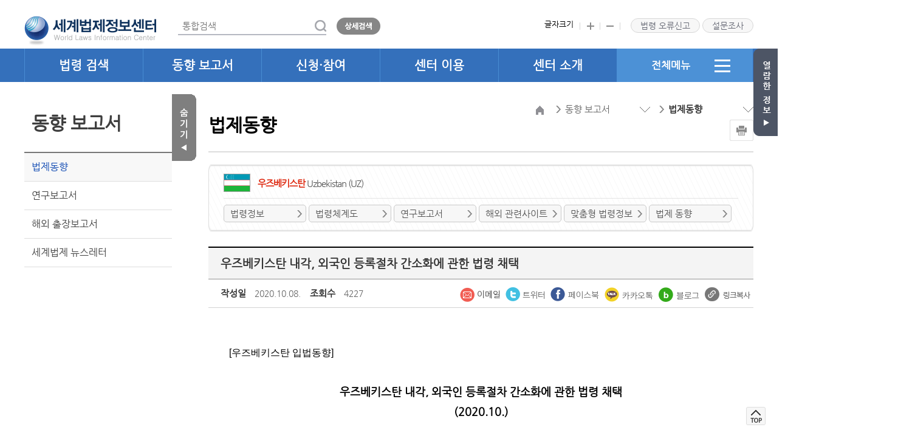

--- FILE ---
content_type: text/html;charset=UTF-8
request_url: https://world.moleg.go.kr/web/dta/lgslTrendReadPage.do?&CTS_SEQ=49068&AST_SEQ=319&ETC=4
body_size: 57262
content:









<!DOCTYPE HTML>
<html lang="ko">
<head>
	<meta charset="UTF-8">
	<meta name="viewport" content="width=device-width,initial-scale=1.0,minimum-scale=1.0,maximum-scale=1.0" />
	<meta property="og:type" content="website" />
	<meta property="og:title" content="우즈베키스탄 내각, 외국인 등록절차 간소화에 관한 법령 채택 < 우즈베키스탄 < 법제동향 < 동향 보고서 | 세계법제정보센터" />
	<meta property="og:url" content="https://world.moleg.go.kr" />
	<meta property="og:description" content="세계 각국의 주요 법률, 법제동향 등 법령정보를 수집·가공하여 국가·지역·기구별로 제공." />
	<meta property="og:image" content="https://world.moleg.go.kr/web/images/common/og_logo.png" />
	<meta name="author"  content="세계법제정보센터">
	<meta name="copyright"  content="세계법제정보센터">
	<meta name="keyword"  content="세계법제정보센터,세계법제정보,법령정보,주제별법제,법제동향">
	<meta name="description" content="세계 각국의 주요 법령, 연구보고서, 최신 입법동향 등 해외법령정보를 수집·가공하여 제공하는 웹사이트" />
	<meta name="Yeti" content="All"/>
	<meta name="Yeti" content="index,follow"/>
	<meta name="NaverBot" content="All"/>
	<meta name="NaverBot" content="index,follow"/>
	<meta name="robots" content="index,follow">
	<meta http-equiv="X-UA-Compatible" content="IE=edge" />
	<title> 우즈베키스탄 내각, 외국인 등록절차 간소화에 관한 법령 채택 < 우즈베키스탄 < 법제동향 < 동향 보고서 | 세계법제정보센터</title>
	<link rel="stylesheet" href="/web/css/common.css?ver=20250501" />
	<link type="text/css" rel="stylesheet" href="/css/jquery-ui.css" />
	<link rel="stylesheet" href="/web/css/main.css?ver=20230803" />
	<link rel="stylesheet" href="/web/css/sub.css?ver=20230803" />
	<link rel="stylesheet" href="/web/css/respon.css?ver=20230803" />
	<link rel="shortcut icon" href="/oweb/images/favicon.ico" />
	<link rel="stylesheet" href="/web/css/print.css?ver=20230803" media="print" />
	<script src="/web/js/jquery-1.11.1.min.js"></script>
	<script src="/web/js/jquery.migrate.1.2.1.js"></script>
	<script src="/js/jquery-ui.js"></script>
	<script src="/js/vendor/jquery.ui.widget.js"></script>
	<script src="/web/js/flexslider.js"></script>
	<script src="/web/js/common.js"></script>
	<script src="/cms/js/ajax.mapping.js"></script>
	<script src="/cms/js/ksy.validation.js"></script>
	<script src="/cms/js/ksy.ckeditor.js"></script>
	<script src="/cms/js/cms.js"></script>
	<script src="/cms/js/comn.js"></script>
	<script src="/web/js/social/facebook.js"></script>
	<script src="/web/js/social/twitter.js"></script>
	<script src="/web/js/social/sharemail.js"></script>
	<!-- <script src="/web/js/ark.js"></script>-->
	<script src="/web/js/nation_link.js"></script>
    <script src="//developers.kakao.com/sdk/js/kakao.min.js"></script>
    <script src="/web/js/search.js"></script>
	<script type="text/javascript">
		var urlVal = window.location.href;
		var isPublic = urlVal.indexOf('localhost');
		
		$(function() {
		    $.datepicker.setDefaults({
		        dateFormat: 'yymmdd',
		        prevText: '이전 달',
		        nextText: '다음 달',
		        monthNames: ['1월', '2월', '3월', '4월', '5월', '6월', '7월', '8월', '9월', '10월', '11월', '12월'],
		        monthNamesShort: ['1월', '2월', '3월', '4월', '5월', '6월', '7월', '8월', '9월', '10월', '11월', '12월'],
		        dayNames: ['일', '월', '화', '수', '목', '금', '토'],
		        dayNamesShort: ['일', '월', '화', '수', '목', '금', '토'],
		        dayNamesMin: ['일', '월', '화', '수', '목', '금', '토'],
		        showMonthAfterYear: true,
		        yearSuffix: '년'
		    });

			// Web Accessibility : Skip Navigation
		    if(!$(this).hasClass("sbcenter_right")){
		    	//alert("YES");
		    	$(".sbcenter_right").attr("id","contents");
		    	//$(".sbcenter_right").attr("tabIndex","0");
		    	$(".sbcenter_right").removeAttr("tabIndex");
		    }
		});
	</script>

	
</head>
<body>
<div class="skip-nav">
	<a href="#contents" class="btn_skip">본문 바로가기</a>
	<a href="#gnb">주 메뉴 바로가기</a>
</div>












<!-- Google Analytics -->
<script> 
/* (function(i,s,o,g,r,a,m){i['GoogleAnalyticsObject']=r;i[r]=i[r]||function(){
(i[r].q=i[r].q||[]).push(arguments)},i[r].l=1*new Date();a=s.createElement(o),
m=s.getElementsByTagName(o)[0];a.async=1;a.src=g;m.parentNode.insertBefore(a,m)
})(window,document,'script','https://www.google-analytics.com/analytics.js','ga');

ga('create', 'UA-157976819-1', 'auto');
ga('send', 'pageview'); */
</script>
<!-- End Google Analytics -->

      

	<script src="/web/js/makePCookie.js"></script>
<script>
$(document).ready(function(){
	/*var today = new Date();
    var sameday = new Date("2022-10-01");
    if(today.getTime() > sameday.getTime()){
        $(".srvEvt").remove();
    }*/
    $(".research_layer").click(function(){
        window.open('/web/main/pollPopup.do', 'service_pollOpn20160602', "top=50, left=10, width=530, height=800");
    });
});
function fncGoTotalSearchWord(query) {
    query = encodeURI(encodeURIComponent(query));
    var url = '/sc/search.do?q='+query+"&w=SE_WD&main=M&fsort=";
    location.href = url;
}

//통합검색
function fncGoTotalSearch() {
    var query = $('#search-ipt2').val();
    
    if(query ==""){
        alert("검색어를 입력하세요.");
        return;
    }
    
    query = encodeURI(encodeURIComponent(query));
    var url = '/sc/search.do?q='+query+"&w=SE_WD&main=M&fsort=";
    location.href = url;
}

//상세검색
function fncGoTotalSearchDetail() {
    var q = $('#search-ipt2').val();
    q = encodeURI(q);
    var Query = "";
    if(true){
        Query = "0";
    }else{
        Query = "1";
    }
    var url = '/web/main/searchDetailXten.do?q='+q+"&Query="+Query;
    location.href = url;
}

//모바일 통합검색
function fncGoTotalSearchMobile() {
    var queryMobile = $('#queryMobile').val();
    if(queryMobile == ""){
        alert("검색어를 입력하세요.");
        return false;
    }
    queryMobile = encodeURI(encodeURIComponent(queryMobile));
    var url = '/sc/search.do?q='+queryMobile+"&w=SE_WD&main=M&fsort=";
    location.href = url;
}

//모바일 상세검색
function fncGoTotalSearchDetailMobile() {
    var queryMobile = $('#queryMobile').val();
    queryMobile = encodeURI(encodeURIComponent(queryMobile));
    var Query = "";
    if(true){
        Query = "0";
    }else{
        Query = "1";
    }
    var url = '/web/main/searchDetailXten.do?q='+queryMobile+"&Query="+Query;
    location.href = url;
}

//엔터검색
function fncEnterSearchHeader(e) {
    var key = e.keyCode || e.which;
    if (key == '13') {
        fncGoTotalSearch();
    }
}

//법령 의견 보내기 
function fncGoLgslOpinionWrite(){
	
	var ttl = $('#OP_TTL').val();
	if(ttl == ""){
	        alert("제목을 입력하세요.");
	        return false;
	}
	
	var cts = $('#OP_CTS').val();
	if(cts == ""){
	        alert("내용을 입력하세요.");
	        return false;
	}
	
	var form = $("#LAWORD_OPINION_Form");
	form.attr("action", "/web/intrcn/LawordOpinionWrite.do");
	form.submit();
}
//확장자
function checkBasicExtNames(el){
    
    var src = getFileType(el.value);
    var ext = src.toLowerCase();
    var fileId = $(el).attr("id");
    var file = $('#'+fileId).get(0).files[0];
    
    if(el.value == "") return true;

    if(file.size > 100 * 1024 * 1024){
        
        //용량 초과시 alert(창)
        alert("파일 사이즈는 100MB이하로 업로드해주세요");
        $('#'+fileId).val("");
        return false;
    }
    
    if(ext == "pdf" || ext == "doc" || ext == "docx" || ext == "ppt"  || ext == "pptx" || ext == "hwp" || ext == "xls" ||ext == "xlsx" 
        || ext == "jpg" || ext == "png" || ext == "jpeg" || ext == "gif" ) {
        return true;
    } else {
       alert(" 파일은 pdf, doc, docx, ppt, pptx, hwp, xls, xlsx, jpg, png, PNG, JPG, jpeg, JPEG, GIF, gif 형식만 등록 가능합니다.");  
       $('#'+fileId).val(""); 
       return false;              
    }
    

    if(file.size > 100 * 1024 * 1024){
        
        //용량 초과시 alert(창)
        alert("파일 사이즈는 100MB이하로 업로드해주세요");
        $('#'+fileId).val("");
        return false;
    }

}
function getFileType(filePath) {
    var index = -1;
    index = filePath.lastIndexOf('.');
    var type = "";
    if(index != -1) {
          type = filePath.substring(index+1, filePath.len);
    } else {
     type = "";
    }
    return type;
} 

/* 페이징버튼 href="" 관련  */
$(document).ready(function(){
   var currentPath = $(location).attr('pathname');
   if($(".pagenation").length > 0){
	   if(currentPath.indexOf('themaLgslListPage.do') > -1){
		   $(".pagenation > .pg_wrap > .ds_no").attr('href',currentPath+'?code=');
		   $(".pg").attr('href',currentPath+'?code=');
	   }else{
		   $(".pagenation > .pg_wrap > .ds_no").attr('href',currentPath);
		   $(".pg").attr('href',currentPath);
	   }
   }
});
</script>

<div class="header" id="header">
    <div class="header-tp">
        <h1><a href="/web/main/index.do" title="메인페이지로 이동"><img src="/web/images/common/logo_217.png" alt="세계법제정보센터 World Laws Information Center 로고" /></a></h1>
        
        <!-- 헤더에 통합검색은 메인화면을 제외한 페이지에서 노출 -->
        
            <div class="sub_search">
                <div class="sub_search_ct">
                    <label for="search-ipt2" class="blind">통합검색</label>
                    
                        
                        
                            <input type="text" id="search-ipt2" name="query" placeholder="통합검색" onkeypress="fncEnterSearchHeader(event);" />
                        
                    
                    
                    <ul class="search-key"  id="autoBody" style="display:none">
                    </ul>
                    <a href="javascript:fncGoTotalSearch();"><img src="/web/images/common/sub_search2.gif" alt="검색"></a>
                </div>
                <a href="javascript:fncGoTotalSearchDetail();"><img src="/web/images/common/sub_search1.gif" alt="상세검색"></a>
<!-- 검색결과내 재검색  -->
                <!-- <span class="rebrowsing"><input type="checkbox" id="topsrch" class="" /> <label for="topsrch" class="blind">결과내 재검색</label></span> -->
<!-- // 검색결과내 재검색  -->
                <div class="clear"></div>
            </div>
            
            <div class="mo-search"><a href="javascript:void(0);"><img src="/web/images/common/tp-search.gif" alt="검색"></a></div>
            <div class="sb_search_bg" style="height: 818px; display: none;"></div>
            <div class="sb_search" style="display: none;">
                <div class="search">
                    <span class="first">
                        <label for="queryMobile" class="blind">검색어를 입력하세요</label>
                        <input type="text" id="queryMobile" name="queryMobile" placeholder="검색어를 입력하세요" />
                    </span>
                    <span class="last">
                        <a href="javascript:fncGoTotalSearchMobile();"><img src="/web/images/main/search_btn1.png" alt="통합검색" class="first"></a>
                        <a href="javascript:fncGoTotalSearchDetailMobile();"><img src="/web/images/main/search_btn2.png" alt="상세검색" class="second"></a>
                    </span>
                </div>
            </div>
            
        
        
        
        <div class="header-tp-rt">
            <ul class="ul1">
                <li>글자크기</li>
                <li><a href="javascript:void(0)" onclick="plus()"><img src="/web/images/common/plus.gif" alt="크게" /></a></li>
                <li><a href="javascript:void(0)" onclick="minus()"><img src="/web/images/common/minus.gif" alt="작게" /></a></li>
            </ul>
            <ul class="ul2">
                <li><a href="javascript:void(0)" title="새창열림" class="pop1-view">법령 오류신고</a></li>
                <!-- <li><a href="/web/intrcn/demandRSCHInfoListPage.do" class="btn-faq demand_layer">수요조사</a></li> -->
                <li><a href="javascript:void(0)" title="새창열림" class="btn-faq research_layer">설문조사</a></li>
            </ul>
        </div>
        <div class="btn-gnb"><a href="javascript:void(0)"><img src="/web/images/common/m_menu.gif" alt="메뉴열기" /></a></div>
    </div>
    <!-- 법령오류신고 팝업1 s -->
    <form id="LAWORD_OPINION_Form" name="LAWORD_OPINION_Form" method="post" enctype="multipart/form-data">
    <input type='hidden' name='egovframework.double.submit.preventer.parameter.name' value='D18E1CE7-5C19-48DF-8C4B-DDB50D3EB93B'/>
    <input type="hidden" id="FILE_IDS" name="FILE_IDS" value="1"/>
    <div class="pop-bg pop1-bg">
        <!-- <div class="sub_title title_bor">법령 내용 문의</div> -->
        <div class="popup_tit">
            <h3>법령 오류신고</h3>
            <a href="javascript:void(0)" class="pop-close pop1-c"><img src="/web/images/sub/popup_close.png" alt="법령오류신고 닫기" /></a>
        </div>
        <!-- <ul class="sub04_bgfont">
            <li>법령정보관리원은 법령정보를 체계적으로 수집, 관리하고 이를 신속ㆍ정확하게 제공하며, 
            법제정책에 관한 교육ㆍ홍보사업을 수행함으로써 법치행정 구현에 이바지함을 목적으로 하는 기관으로서, 
            법제처로부터 세계법제사업을 수탁 받아 해당업무를 수행하고 있습니다. 
            <br>법령관련 내용문의 전화 : 02-460-2838
            </li>
        </ul> -->
        <!-- <div id="lgslErr" name="lgslErr" class="sub_title title_bor mt2">법령 의견 보내기</div> -->
        <div class="top_bor mt3">
        <script>
            var fileNextId = 1;
            var fileIds = [];
            fileIds[0] = 1;
            
            function fncAddFileId(id){
                fileIds.push(id);
                $('#FILE_IDS').val(fncGetFileId());
            }
            $(function() {
                $(".pop1-view").click(function(){
                	window.open('/web/main/errorReportPopup.do?LGSL_YN=N', 'reportPopup', "top=50, left=10, width=945, height=470");
//                     $(".pop1-bg").fadeIn('fast');
//                     $(".m-back-gnb").fadeIn('fast');
//                     // 초기화
//                     $(".lgsl_rpt").css("display","none");
//                     $("#OP_NTNL").val("");
//                     $("#LS_NM").val("");
//                     $(".URL").remove(); // 법령정보 URL 있을 경우 제거
//                     $(".ISO_NTNL_CD").remove(); //법령정보 나라정보 제거
//                     // 값 고정 해제
//                     $("#OP_NTNL").attr("readonly",false);
//                     $("#LS_NM").attr("readonly",false);
//                     $("#sub4_in1").focus();
                });
                // 법령정보 오류신고 클릭시
				$(".lgslpop1-view").click(function(){ 
					var CTS_SEQ = $("#CTS_SEQ").val();
					var AST_SEQ = $("#AST_SEQ").val();
					var ISO_NTNL_CD = $("#ISO_NTNL_CD").val();
					window.open('/web/main/errorReportPopup.do?CTS_SEQ='+CTS_SEQ+"&AST_SEQ="+AST_SEQ+"&ISO_NTNL_CD="+ISO_NTNL_CD, 'reportPopup', "top=50, left=10, width=945, height=470");
			    	//$(".lgsl_rpt").css("display","");
			        //$("#OP_NTNL").val("");
			        //$("#LS_NM").val("");
			        //var URL = '<input type="hidden" value="/web/wli/lgslInfoReadPage.do?CTS_SEQ=' +  + '&AST_SEQ=' + +'" class="URL" name="URL"/>';
			        //var ISO_NTNL_CD = '<input type="hidden" value =  "" class = "ISO_NTNL_CD" name = "ISO_NTNL_CD" />';
			        //$(".URL").remove();
			        //$(".ISO_NTNL_CD").remove();
			        //$("#OP_NTNL").after(ISO_NTNL_CD);
			        //$("#LS_NM").after(URL);
			        // 값 고정
			        //$("#OP_NTNL").attr("readonly",true);
			        //$("#LS_NM").attr("readonly",true);
			        //$("#OP_NTNL").focus();
			    });
                $(".pop2-view").click(function(){
                    $(".pop2-bg").fadeIn('fast');
                    $(".m-back-gnb").fadeIn('fast');
                });     
                
                /* 
                $(".pop-close").click(function(){
                    $(".pop-bg").fadeOut('fast');
                    $(".m-back-gnb").fadeOut('fast');
                }); 
                */
                
                $(".pop-close").click(function(){
                    if($(window).width() > 1024){
                        $(".pop-bg").fadeOut('fast');
                        $(".m-back-gnb").fadeOut('fast');
                    }else{
                        $(".pop-bg").fadeOut('fast');
                    }
                });
                
                /* 20171215 - 접근성추가 */
                $(".pop1-c").click(function(){
                    $(".btn-faq").focus();
                });
                
                $(".all-menu-close").click(function(e){
                    //$("#search-ipt").focus(); /* 20171215 - 접근성추가 */
                    $(".all-menu").fadeOut('fast');
                    $(".m-back-gnb").fadeOut('fast');
                	$("#search-ipt2.mainFocusing").focus(); 
                	e.stopPropagation();
                });

                /* 20220404 - 접근성 추가*/
                $(".all-menu-close").on("keydown",function(e) {
                	if(e.keyCode == 9){ // tab 키 눌렀을 때
                		if(e.shiftKey){
                		    
                		 }else {
                			 setTimeout(function(){
                				    $('.all-menu-cont > ul > li:first-child > ul > li:first-child > a').focus();
                				}, 0);
//                 			  $(".all-menu").fadeOut('fast');
//                 			    $(".m-back-gnb").fadeOut('fast');
//                 			    $(".sub-location-cont ul li:first a").focus(); /* 20171215 - 접근성추가 */
                 			    
                		}
                	}
                });

                /* 20230504 - 접근성 추가*/
                $(".pop_send").on("keydown",function(e) {
                    if(e.keyCode == 9){ // tab 키 눌렀을 때
                        if(e.shiftKey){
                         }else {
                             setTimeout(function(){
                                    $('.pop-close').focus();
                                }, 0);                                        
                        }
                    }
                });
                /* 20230518 - 접근성 추가 */
                $(".pop-close").on("keydown",function(e) {
                    if(e.keyCode == 9){ // tab 키 눌렀을 때
                        if(e.shiftKey){
                            setTimeout(function(){
                                $('.pop_send').focus();
                            }, 0);
                         }
                    }
                });
                
            });
        </script>
        <table class="sub_table2 write_top" style="width: 100%">
                <caption>법령 오류신고 팝업으로 국가,법령명, 구분(콘텐츠오류, 기술오류, 기능제안, 기타불편사항), 제목, 첨부파일, 내용란을 제공.</caption>
                <colgroup>
                    <col style="width:16%" />
                    <col style="width:84%" />
                </colgroup>
                <tbody>
                    <tr class="lgsl_rpt">
                        <th scope="row"><label for="OP_NTNL">국가</label></th>
                        <td><input type="text" id="OP_NTNL"  name="OP_NTNL" value=""/></td>
                    </tr>
                    <tr class="lgsl_rpt">
                        <th scope="row"><label for="LS_NM">법령명</label></th>
                        <td><input type="text" id="LS_NM"  name="LS_NM" value=""/></td>
                    </tr>
                    <tr>
                        <th scope="row">구분</th>
                        <td>
                            <span class="pr1">
                                <input type="radio" name="NEWS_AST_CD" id="sub4_in1" value="520010" checked="checked">
                                <label for="sub4_in1">컨텐츠오류(현행화, 내용, 오탈자 등)</label>
                            </span>
                            <span class="pr1">
                                <input type="radio" name="NEWS_AST_CD" id="sub4_in2" value="520011">
                                <label for="sub4_in2">기술오류(페이지, 링크, 검색 등)</label>
                            </span>
                            <span class="pr1">
                                <input type="radio" name="NEWS_AST_CD" id="sub4_in3" value="520012">
                                <label for="sub4_in3">기능제안 </label>
                            </span>
                            <span>
                                <input type="radio" name="NEWS_AST_CD" id="sub4_in4" value="520013">
                                <label for="sub4_in4">기타 불편사항</label>
                            </span>
                        </td>
                    </tr>
                    <tr>
                        <th scope="row"><label for="OP_TTL">제목</label></th>
                        <td><input type="text" id="OP_TTL"  name="TTL" value=""></td>
                    </tr>
                    <tr>
                        <th scope="row"><label for="FIEL_1">첨부파일</label></th>
                        <td><input type="file"  id="FIEL_1" name="FILE_1" onchange="checkBasicExtNames(this)"/></td>
                    </tr>
                    <tr>
                        <th scope="row"><label for="OP_CTS">내용</label></th>
                        <td><textarea cols="30" rows="5" id="OP_CTS" name="CTS"></textarea></td>
                    </tr>
                </tbody>
            </table>    
        </div>
        <p class="pt15 pb3 text_right">
            <a class="a_button a_green pop_send" href="javascript:void(0)" onclick="fncGoLgslOpinionWrite();">보내기</a>
        </p>
        </div>
        </form>
        <!-- 법령오류신고 팝업 e -->
    <div class="header-bt">
        <div class="header-bt-cont">
            <div class="gnb-box">
                <div class="h-cage">
                    <h2 class="gnb-tit">세계 법제정보센터</h2>
                    <a href="javascript:void(0)" class="btn-gnb-close"><img src="/web/images/common/btn_gnb_close.png" alt="메뉴닫기" /></a>
                </div>
                <ul class="gnb" id="gnb" tabindex="0">
                    <li class="mn0">
                        <a href="javascript:void(0)" class="pop1-view" title="새창열림">법령 오류신고</a>
                        <a href="javascript:void(0)" class="research_layer" title="새창열림">설문조사</a>
                    </li>
                    <li class="mn1">
                        <h2><a href="/web/wli/lgslInfoListPage.do">법령 검색</a></h2>
                        <div class="sub-menu">
                            <div>
                                <ul>
                                    <li><a href="/web/wli/lgslInfoListPage.do">통합 검색</a></li>    
                                    <li><a href="/web/wli/nationListPage.do">국가별</a></li>
                                    <li><a href="/web/tl/themaLgslListPage.do?code=700201">주제별</a></li>
                                    <li><a href="/web/indst/indstLgslListPage.do?indstCode=701101">산업별</a></li>
                                    <li><a href="/web/wli/lawordSystmListPage.do">법령체계도</a></li>                                    
                                </ul>
                            </div>
                        </div>
                    </li>
                    <li class="mn2">
                        <h2><a href="/web/dta/lgslTrendListPage.do">동향 보고서</a></h2>
                        <div class="sub-menu">
                            <div>
                                <ul>
                                    <li><a href="/web/dta/lgslTrendListPage.do">법제동향</a></li>
                                    <li><a href="/web/wli/rsrchReprtListPage.do">연구보고서</a></li>
                                    <li><a href="/web/dta/ovseaBsrpReprtListPage.do">해외 출장보고서</a></li>
                                    <li><a href="/web/dta/nwsmListPage.do">세계법제 뉴스레터</a></li>                                    
                                </ul>
                            </div>
                        </div>
                    </li>
                    <li class="mn3">
                        <h2><a href="/web/wli/clmserLgslInfoListPage.do">신청·참여</a></h2><!-- x -->
                        <div class="sub-menu">
                            <div>
                                <ul>
                                    <li><a href="/web/wli/clmserLgslInfoListPage.do">맞춤형 법령정보</a></li>
                                    <li><a href="/web/intrcn/demandRSCHInfoListPage.do">법령 번역 수요조사</a></li>
                                    <li><a href="/web/apply/surveyListPage.do">이용자 설문조사</a></li><!-- 개선 의견수렴 이벤트 -->
                                    <li><a href="/web/apply/lgslErrorSttemntListPage.do">오류 신고</a></li><!-- x, 우측 상단 버튼 '법령 오류신고' 클릭 시 팝업 생성 -->
                                    <li><a href="/web/api/apiAppPage.do">API 신청</a></li>
                                </ul>
                            </div>
                        </div>
                    </li>
                    <li class="mn4">
                        <h2><a href="/web/intrcn/useGuidanceListPage.do">센터 이용</a></h2><!-- 이용 안내 -->
                        <div class="sub-menu">
                            <div>
                                <ul>
                                    <li><a href="/web/intrcn/useGuidanceListPage.do">이용 안내</a></li>
                                    <li><a href="/web/intrcn/faqListPage.do">자주하는 질문</a></li>
                                    <li><a href="/web/usectr/cprOrgPage.do">협력 기관</a></li><!-- x -->
                                    <li><a href="/web/wli/ovseaRelateSiteListPage.do">해외 사이트</a></li>                                    
                                </ul>
                            </div>
                        </div>
                    </li>
                    <li class="mn5"><!-- 20230713 -->
                        <h2><a href="/web/intrcn/cnterIntrcnListPage.do">센터 소개</a></h2>
                        <div class="sub-menu">
                            <div>
                                <ul>
                                    <li><a href="/web/intrcn/cnterIntrcnListPage.do">세계법제정보</a></li>
                                    <li><a href="/web/intrcn/mainBsnsListPage.do">주요 사업</a></li>
                                    <li><a href="/web/intrcn/noticeListPage.do">센터 소식</a></li><!-- 공지사항 -->
                                    <li><a href="/web/intrcn/lcCttpcListPage.do">위치 및 연락처</a></li>
                                </ul>
                            </div>
                        </div>
                    </li>
                    <li class="mn6"><!-- 20230713 -->
                        <h2><a href="#">전체메뉴<img src="/web/images/common/all_menu.gif" alt="전체메뉴 열기" /></a></h2>
                        <div class="all-menu">
                            <p>전체메뉴보기</p>
                            <div class="all-menu-cont"><!-- 20230713 -->
                                <ul>
                                    <li><span>법령 검색</span>
                                        <ul>
                                            <li><a href="/web/wli/lgslInfoListPage.do">통합 검색</a></li>    
                                            <li><a href="/web/wli/nationListPage.do">국가별</a></li>
                                            <li><a href="/web/tl/themaLgslListPage.do?code=700201">주제별</a></li>
                                            <li><a href="/web/indst/indstLgslListPage.do?indstCode=701101">산업별</a></li>
                                            <li><a href="/web/wli/lawordSystmListPage.do">법령체계도</a></li>                                    
                                        </ul>
                                    </li>
                                    <li><span>동향 보고서</span>
                                        <ul>
                                            <li><a href="/web/dta/lgslTrendListPage.do">법제동향</a></li>
                                            <li><a href="/web/wli/rsrchReprtListPage.do">연구보고서</a></li>
                                            <li><a href="/web/dta/ovseaBsrpReprtListPage.do">해외 출장보고서</a></li>
                                            <li><a href="/web/dta/nwsmListPage.do">세계법제 뉴스레터</a></li>                                    
                                        </ul>
                                    </li>
                                    <li><span>신청·참여</span>
                                        <ul>
                                            <li><a href="/web/wli/clmserLgslInfoListPage.do">맞춤형 법령정보</a></li>
                                            <li><a href="/web/intrcn/demandRSCHInfoListPage.do">법령 번역 수요조사</a></li>
                                            <li><a href="/web/apply/surveyListPage.do">이용자 설문조사</a></li><!-- 개선 의견수렴 이벤트 -->
                                            <li><a href="/web/apply/lgslErrorSttemntListPage.do">오류 신고</a></li><!-- x, 우측 상단 버튼 '법령 오류신고' 클릭 시 팝업 생성 -->
                                            <li><a href="/web/api/apiAppPage.do">API 신청</a></li>                                            
                                        </ul>
                                    </li>
                                    <li><span>센터 이용</span>
                                        <ul>
                                            <li><a href="/web/intrcn/useGuidanceListPage.do">이용 안내</a></li>
                                            <li><a href="/web/intrcn/faqListPage.do">자주하는 질문</a></li>
                                            <li><a href="/web/usectr/cprOrgPage.do">협력 기관</a></li><!-- x -->
                                            <li><a href="/web/wli/ovseaRelateSiteListPage.do">해외 사이트</a></li>                                    
                                        </ul>
                                    </li>
                                    <li><span>센터 소개</span>
                                        <ul>
                                            <li><a href="/web/intrcn/cnterIntrcnListPage.do">세계법제정보</a></li>
                                            <li><a href="/web/intrcn/mainBsnsListPage.do">주요 사업</a></li>
                                            <li><a href="/web/intrcn/noticeListPage.do">센터 소식</a></li><!-- 공지사항 -->
                                            <li><a href="/web/intrcn/lcCttpcListPage.do">위치 및 연락처</a></li>
                                        </ul>
                                    </li>
                                </ul>
                                <a href="#" class="all-menu-close"><img src="/web/images/common/all_menu_close.gif" alt="전체메뉴 닫기" /></a>
                            </div>
                        </div>
                    </li>
                </ul>
            </div> <!-- //gnb -->
        </div>
        <div class="back-gnb" style="display: none;"><span class="shadow"></span></div>
        <div class="m-back-gnb" style="display: none;"><span class="shadow"></span></div>
    </div>
</div>
<div class="contents">

	







<link type="text/css" rel="stylesheet" href="/oweb/css/law.css">

<script type="text/javascript"> 
	$(function() {
		if(isPublic < 0){
			Kakao.init('df62bc35f3591da2303bc9fa326627fd');
		}
		fncShareFacebook('facebook-link-btn',location.href);
		/* fncShareKakaotalk('kakao-link-btn','법제동향', '법제동향', location.href); */
		fncShareTwitter('twitter-link-btn', '법제동향', location.href);
		fncShareMail('mail-link-btn', '우즈베키스탄 내각, 외국인 등록절차 간소화에 관한 법령 채택', '법제동향', location.href, '우즈베키스탄');
		fucShareNaverBlog('NaverBlog-link-btn', "우즈베키스탄 내각, 외국인 등록절차 간소화에 관한 법령 채택",location.href); 
	});
	
	function resizeIframeContents(iframeObj){
		//iframe의 body 사이즈에 맞춰서 iframe객체의 높이를 결정한다.
		iframeObj.height = iframeObj.contentWindow.document.body.scrollHeight + "px";
	}
	// 연관법령 상세페이지 이동
	function fncGolgslReadPage(CTS_SEQ, AST_SEQ, ETC) {
	    var url = '/web/wli/lgslInfoReadPage.do' + "?CTS_SEQ=" + CTS_SEQ + "&AST_SEQ=" + AST_SEQ;
	    if(ETC){
	        url += "&ETC="+ETC;
	    }
	    location.href = url;
	}
	
	//상세페이지 이동
	function fncGoReadPage(CTS_SEQ, AST_SEQ, ETC) {
	    var url = '/web/dta/lgslTrendReadPage.do' + fncGetParam()+ "&CTS_SEQ=" + CTS_SEQ + "&AST_SEQ=" + AST_SEQ;
	    if(ETC){
	        url += "&ETC="+ETC;
	    }
	    location.href = url;
	}
	
	//다운로드
	function fncDown(DLD_CFM_NO,FL_SEQ){
		location.href="/cms/commonDown.do?DLD_CFM_NO="+DLD_CFM_NO+"&FL_SEQ="+FL_SEQ;
	}
	
	
	//목록페이지
	function fncGoListPage(){
	    var url = '/web/dta/lgslTrendListPage.do' + fncGetParam();
	    location.href = url;
	}
	
	//공통 변수
	function fncGetParam(page) {
        var param = "";
        var searchType = $('#searchType').val();
        var searchText = $('#searchText').val();
        var pageIndex = $('#pageIndex').val();
        var searchPageRowCnt = $('#searchPageRowCnt').val();
        var searchNtnlCls = $('#searchNtnlCls').val();
        var searchNtnl = $('#searchNtnl').val();
        var nationReadYn = $('#nationReadYn').val();
        
        var param = '?A=A';
        if (searchType != '') {
            param += '&searchType=' + searchType;
        }
        if (searchText != '') {
        	searchText = decodeURI(searchText);
        	param += '&searchText=' + searchText;
        }
        if (searchPageRowCnt != '') {
            param += '&searchPageRowCnt=' + searchPageRowCnt;
        }
        if (searchNtnlCls != '') {
            param += '&searchNtnlCls=' + searchNtnlCls;
        }
        if (searchNtnl && searchNtnl != '' && searchNtnl != 'null') {
            param += '&searchNtnl=' + searchNtnl;
        }
        if (nationReadYn != '') {
        	nationReadYn += '&searchNtnlCls=' + nationReadYn;
        }

        if (page) {
            param += '&pageIndex=' + page;
        } else {
            if (pageIndex != '') {
                param += '&pageIndex=' + pageIndex;
            }
        }
        return param;
    }
	var locationVal = window.location.href;
	function sendLink() {
	      Kakao.Link.sendDefault({
	        objectType: 'feed',
	        content: {
	          title: "우즈베키스탄 - 우즈베키스탄 내각, 외국인 등록절차 간소화에 관한 법령 채택",
	          //description: "우즈베키스탄 내각, 외국인 등록절차 간소화에 관한 법령 채택",
	          imageUrl: 'http://world.moleg.go.kr/web/images/common/og_logo.png',
	          link: {
	            mobileWebUrl: locationVal,
	            webUrl: locationVal
	          }
	        },
	        buttons: [
	          {
	            title: '자세히 보기',
	            link: {
	              mobileWebUrl: locationVal,
	              webUrl: locationVal
	            }
	          }
	          /* ,
	          {
	            title: '앱으로 보기',
	            link: {
	              mobileWebUrl: locationVal,
	              webUrl: locationVal
	            }
	          } */
	        ]
	      });
	    }
	
		function fucShareNaverBlog(param_id, param_ttl, param_url) {
	        document.getElementById(param_id).onclick = function() {
	            var link = param_url;
	            var title = param_ttl;
	            var popOption = "top=0, left=0, width=555, height=430, resizable=no, scrollbars=no, status=no;";
	            var wp = window.open('http://share.naver.com/web/shareView?url=' + encodeURI(encodeURIComponent(link)) + '&title=' + encodeURI(title), 'naver', popOption);
	            if (wp) {
	                wp.focus();
	            }
	        }
	    }
	   
	   function linkCopy(){
	        var linkUrl = document.createElement("input");
	        linkUrl.type = 'text';
	        linkUrl.value = location.href;
	        document.body.appendChild(linkUrl);
	        linkUrl.select();
	        document.execCommand("copy");
	        document.body.removeChild(linkUrl);
	        alert('링크가 복사되었습니다.');
	    }
</script>
<form id="writeForm" name="writeForm" method="post">
	<input type="hidden" id="searchType" name="searchType" value=""/>
	<input type="hidden" id="searchText" name="searchText" value=""/>
	<input type="hidden" id="pageIndex" name="pageIndex" value=""/>
	<input type="hidden" id="searchPageRowCnt" name="searchPageRowCnt" value=""/>
	<input type="hidden" id="searchNtnlCls" name="searchNtnlCls" value=""/>
	<input type="hidden" id="searchNtnl" name="searchNtnl" value=""/>
	<input type="hidden" id="nationReadYn" name="nationReadYn" value=""/>
	
	<input type="hidden" id="CTS_SEQ" name="CTS_SEQ" value=""/>
	<input type="hidden" id="AST_SEQ" name="AST_SEQ" value=""/>
	<input type="hidden" id="CTS_AST_CD" name="CTS_AST_CD" value=""/>
	
<div class="sub-contents">
		<div class="sub-bg"><span>동향 보고서</span></div>
		<div class="sbcenter">
			<div class="sbcenter_left">
				<div class="left_menu">
					<p>동향 보고서</p>
					







                    <ul>
                        <li><a class="on" href="/web/dta/lgslTrendListPage.do">법제동향</a></li>
                        <li><a  href="/web/wli/rsrchReprtListPage.do">연구보고서</a></li>
                        <li><a  href="/web/dta/ovseaBsrpReprtListPage.do">해외 출장보고서</a></li>
                        <li><a  href="/web/dta/nwsmListPage.do">세계법제 뉴스레터</a></li>
                        
                    </ul>
				</div>
				<div class="left_menu_open">
					<a class="on" href="#a"><img src="/web/images/sub/sub_on.gif" alt="숨기기" /></a>
					<a href="#a"><img src="/web/images/sub/sub_off.gif" alt="펼치기" /></a>
				</div>
			</div>
			<div class="sbcenter_right" id="contents" tabindex="0">
				<div class="sub-location">
					<div class="sub-location-cont">
						<ol>
							<li><span><a href="/web/main/index.do"><img
										src="/web/images/common/home_icon.gif" alt="홈" /></a></span></li>
							<li><a href="#">동향 보고서</a> 







						<ul class="sbtwo_muen daph1">
							<li><a href="/web/wli/lgslInfoListPage.do">법령 검색</a></li>
							<li><a href="/web/dta/lgslTrendListPage.do">동향 보고서</a></li>
							<li><a href="/web/wli/clmserLgslInfoListPage.do">신청·참여</a></li>
							<li><a href="/web/intrcn/useGuidanceListPage.do">센터 이용</a></li>
							<li><a href="/web/intrcn/cnterIntrcnListPage.do">센터 소개</a></li>
						</ul></li>
							<li><a href="#"><strong>법제동향</strong></a> 







						<ul class="sbtwo_muen daph2">
							<li><a href="/web/dta/lgslTrendListPage.do">법제동향</a></li>
	                        <li><a href="/web/wli/rsrchReprtListPage.do">연구보고서</a></li>
	                        <li><a href="/web/dta/ovseaBsrpReprtListPage.do">해외 출장보고서</a></li>
	                        <li><a href="/web/dta/nwsmListPage.do">세계법제 뉴스레터</a></li>     
						</ul>
							</li>
						</ol>
						<div class="print">
							<a href="javascript:window.print();"><img
								src="/web/images/common/print_icon.gif" alt="프린트하기" /></a>
						</div>
					</div>
				</div>
				<h3>법제동향</h3>
				<div class="sub01_flag">
					<div class="flag_img"><a href="/web/wli/nationReadPage.do?searchNtnlCls=3&ISO_NTNL_CD=UZ"><img src="/oweb/images/countryFlag/UZ_L.png" alt="우즈베키스탄 국기" class="flag" style="width:42px;height:28px;"></a></div>
					<div class="flag_font"><strong class="sb_red">우즈베키스탄</strong> Uzbekistan (UZ)</div>
					<div class="flag_div">
						<a href="/web/wli/lgslInfoListPage.do?searchNtnlCls=3&searchNtnl=UZ">법령정보</a>
						<a href="/web/wli/lawordSystmListPage.do?Gubun=Y&searchNtnlCls=3&searchNtnl=UZ" onclick="fncGoLawordSystm('3','UZ');return false;">법령체계도</a>
						<a href="/web/wli/rsrchReprtListPage.do?searchNtnlCls=3&searchNtnl=UZ">연구보고서</a>
						<a href="/web/wli/ovseaRelateSiteListPage.do?searchNtnlCls=3&searchNtnl=UZ">해외 관련사이트</a>
						<a href="/web/wli/clmserLgslInfoListPage.do?searchNtnlCls=3&ISO_NTNL_CD=UZ" onclick="fncGoClmserLgslInfo('3','UZ');return false;">맞춤형 법령정보</a>					
						<a href="/web/dta/lgslTrendListPage.do?searchNtnlCls=3&searchNtnl=UZ" onclick="fncGoLgslTrendListPage('3','UZ');return false;">법제 동향</a>					
					</div>
				</div>
				<div class="sub_title_type2">우즈베키스탄 내각, 외국인 등록절차 간소화에 관한 법령 채택</div>
				<div class="sub0102">
					<ul>
						<li>
							<strong>작성일</strong>
							<span>2020.10.08.</span>
						</li>
						<li>
							<strong>조회수</strong>
							<span>4227</span>
						</li>
					</ul>
					<ul>
						<li>
							<strong>&nbsp;</strong>
							<span class="last_span">
								<a href="#" id="mail-link-btn" title="메일 보내기  - 새창">
									<img src="/web/images/sub/sub01_24.gif" alt="" /><img class="ds_no" src="/web/images/sub/sub01_24f.gif" alt="이메일" />
								</a>
								<a href="#" id="twitter-link-btn" title="트위터에 공유하기  - 새창">
									<img src="/web/images/sub/sub01_25.gif" alt="" /><img class="ds_no" src="/web/images/sub/sub01_25f.gif" alt="트위터" />
								</a>
								<a href="#" id="facebook-link-btn" title="페이스북에 공유하기  - 새창">
									<img src="/web/images/sub/sub01_26.gif" alt="" /><img class="ds_no" src="/web/images/sub/sub01_26f.gif" alt="페이스북" />
								</a>
								<a id="kakao-link-btn_2" title="카카오톡에 공유하기  - 새창" href="javascript:sendLink();">
									<img src="/web/images/sub/sub01_27.gif" alt="" /><img class="ds_no" src="/web/images/sub/sub01_27f.gif" alt="카카오톡" />
								</a>
								<a href="#" id="NaverBlog-link-btn" title="네이버에 공유하기  - 새창">
                                    <img src="/web/images/sub/sub01_28.gif" alt="" /><img class="ds_no" src="/web/images/sub/sub01_28f.gif" alt="네이버 블로그" />
                                </a>
								<a href="#" id="link-copy-btn" onclick="linkCopy();return false;" title="링크복사">
									<img src="/web/images/sub/sub01_29.gif" alt="" /><img class="ds_no" src="/web/images/sub/sub01_29f.gif" alt="링크복사" />
								</a>
							</span>
						</li>
					</ul>
					<!-- <a href="#" onclick="copy_to_clipboard();"><img src="/web/images/sub/copy_link.gif" alt="링크복사" /></a> -->
				</div>
				<div class="lgslTrendTable">
					<table style="padding: 24px; margin: 8px; display: block;" >
					<caption class="sub_table3">우즈베키스탄 내각, 외국인 등록절차 간소화에 관한 법령 채택의 내용</caption>
					<tr><th scope="col"></th></tr>
					<tr><td id="lgslTrend_CTS" style="line-height:200%;font-family:Nanum Gothic, sans-serif;">
					[우즈베키스탄 입법동향]<div style="text-align: center;"><br /><span style="font-size:18px;"><strong>우즈베키스탄 내각, 외국인 등록절차 간소화에 관한 법령 채택<br />(2020.10.)</strong></span><br /><br />&nbsp;</div><span style="color:#7f8c8d;"><span style="font-size:8px;">&nbsp; &nbsp; &nbsp; &nbsp; &nbsp; &nbsp; &nbsp; &nbsp; &nbsp; &nbsp; &nbsp; &nbsp; &nbsp; &nbsp; &nbsp; &nbsp; &nbsp; &nbsp; &nbsp; &nbsp; &nbsp; &nbsp; &nbsp; &nbsp; &nbsp; &nbsp; &nbsp; &nbsp; &nbsp; &nbsp; &nbsp; &nbsp; &nbsp; &nbsp; &nbsp; &nbsp; &nbsp; &nbsp; &nbsp; &nbsp; &nbsp; &nbsp; &nbsp; &nbsp; &nbsp; &nbsp; &nbsp; &nbsp; &nbsp; &nbsp; &nbsp; &nbsp; &nbsp; &nbsp; &nbsp; &nbsp; &nbsp; &nbsp; &nbsp; &nbsp; &nbsp; &nbsp; &nbsp; &nbsp; &nbsp; &nbsp; &nbsp; &nbsp; &nbsp; &nbsp; &nbsp; &nbsp; &nbsp; &nbsp; &nbsp; &nbsp; &nbsp; &nbsp; &nbsp; &nbsp; &nbsp; &nbsp;&nbsp;</span><span style="font-size:9px;">&nbsp;</span></span><br />우즈베키스탄 내각은 9월 28일, 제593호 「우즈베키스탄 내 외국인 및 무국적자의 등록절차 간소화 조치에 관한 명령」을 채택하였다. 해당 명령은 2020년 4월 22일 자 제УП-5984호 「영구거주지 및 체류지 등록절차 개혁 조치에 관한 대통령령」에 의거한 것으로 다음과 같은 세가지 규정으로 구성된다.<br /><br />1. 우즈베키스탄 공화국 내 외국인 및 무국적자의 임시체류지 등록 절차에 관한 규정<br />2. 카라칼팍스탄 공화국 및 기타지역 내 외국인 및 무국적자의 영구거주지 등록 절차에 관한 규정<br />3. 타슈켄트 시 및 타슈켄트 주 내 외국인 및 무국적자의 영구거주지 등록 절차에 관한 규정<br /><br />규정 1의 경우, 외국에서 입국하여 우즈베키스탄의 거주허가증 또는 신분증을 보유한 외국인 및 무국적자, 우즈베키스탄 기타 공화국에 영구거주중인 자에게 적용되며, 전자시스템을 통한 당사자의 임시체류등록 절차를 규정하고 있다.&nbsp;<br /><br />규정 2에서는 외국에서 입국하여 우즈베키스탄 거주허가증 또는 신분증을 보유한 외국인 및 무국적자, 우즈베키스탄의 카라칼팍스탄 자치공화국 및 그 밖의 지역에 영구거주중인 자에 대한 영구거주 허가 제공 절차, 당사자의 영구거주지 등록 절차 및 등록 유효성 종료에 대하여 다루고 있다.&nbsp;<br /><br />마지막 규정에서는 타슈켄트 시 및 타슈켄트 주의 외국인 및 무국적자의 영구거주지 등록 및 영구거주 허가증 발부, 다른 지역으로의 이동 및 출국 등록, 당사자의 영구거주지 등록 절차 및 등록 유효성 종료에 대하여 명시하고 있다.&nbsp;<br /><br />특히 규정 2와 3의 경우, 여행비자로 체류하고 있거나 무비자 60일 규정으로 체류하고 있는 자, 또는 해외 외교공관 근로자 및 이의 가족구성원에게는 적용되지 않는다.&nbsp;<br /><br />이 명령은 9월 29일 공포되었다.&nbsp;<br /><br /><br />출처: <a href="https://www.norma.uz/novoe_v_zakonodatelstve/inostrancam_uprostili_poryadok_registracii" target="_blank" title="새 창">우즈베키스탄 법률정보포털 &#39;Norma&#39;</a><br />&nbsp;
					</td></tr>
					</table>				    
				</div>
				<!-- <iframe id="IframeIdCts" name="IframeIdCts" onload="resizeIframeContents(this);" src="/web/dta/lgslTrendReadIframePage.do?CTS_SEQ=49068&AST_SEQ=319" title="우즈베키스탄 내각, 외국인 등록절차 간소화에 관한 법령 채택 상세내용" style="border: none; width:100%;"></iframe>-->
				
				
				    
					    <table class="sub_table ltbor_tabel" style="width: 100%" >
	                    <caption>연관 법령 데이터 제공</caption>
	                    <colgroup>
	                        <col style="width:100%"/>
	                    </colgroup>
	                    <thead>
	                        <tr>
	                            <th scope="col">연관 법령</th>
	                        </tr>                       
	                    </thead>
	                    <tbody>
	                       <tr><td>데이터가 없습니다.</td></tr>
	                    </tbody>
	                    </table>		    
				    
				    
				
				<div class="top_bor mt2">
					<table class="sub_table2" style="width: 100%" >
						<caption>다음글 이전글 정보 제공</caption>
						<colgroup>
							<col style="width:18%" />
							<col style="width:82%" />
						</colgroup>
						<tbody>
						
						
						
							<tr>
								<th scope="row">다음글</th>
								<td>
								
								
								
								<a href="/web/dta/lgslTrendReadPage.do?CTS_SEQ=49085&AST_SEQ=55" onclick="fncGoReadPage('49085', '55', '');return false;">
								중국, 「수출 관리·통제법」 제정
								</a>
								
								
								</td>
							</tr>
							<tr>
								<th scope="row">이전글</th>
								<td>
								
								
								
								<a href="/web/dta/lgslTrendReadPage.do?CTS_SEQ=49067&AST_SEQ=131" onclick="fncGoReadPage('49067', '131', '');return false;">
								인도네시아, 헌법재판소법 개정
								</a>
								
								
								</td>
							</tr>
						
						
						</tbody>
					</table>
				</div>
				<div class="sub_bgbor top_bor">
					<ul class="ft15_cor65">
						<li>세계법제정보센터에 게재되어 있는 외국법령에 대한 저작물은 외국법령에 대한 <strong class="ft15_cor65">국민들의 이해를 높이기 위한 참고사항일 뿐, 어떠한 법적 효력도 부여되지 않음을 알려드립니다.</strong>법적 효력을 갖는 외국법령 정보를 획득하기 위해서는 외국정보 등 공인된 정보원을 이용하시기 바랍니다.<br />
                        
                          <img class="kogl_type" style="width: 149px; height: 54px;" src="/web/images/main/img_opentype01.jpg" alt="공공누리 제1유형:출처표시" />본 공공저작물은 공공누리 "공공누리 제1유형:출처표시" 조건에 따라 이용할 수 있습니다.</li>
                                                 
                                                  
                          
                                                    
                        
					</ul>
				</div>
				<p class="text_right"><a class="a_button big_wid" href="/web/dta/lgslTrendListPage.do" onclick="fncGoListPage();return false;">목록으로</a></p>
			</div>
			<div class="clear"></div>
		</div>
	</div>
</form>	

	
	<a href="#" class="quick-btn"><img src="/web/images/common/quick_new_off.png" alt="열람한 정보 숨기기" /></a>
	









<script> 
	$(document).ready(function(){
		$(".pop").css("display","none");
		
		$(".surveyEvents").click(function(){
            /* $(".pop").css("display",""); */
            location.href = '/web/intrcn/surveyEvent1.do';
        });
		$(".pop_lf").click(function(){
			$(".pop").css("display","none");
		});
		
	});

	// 법제정보 상세페이지 이동
 	function fncGoReadLgInfoPage(CTS_SEQ, AST_SEQ) {
 	    var url = '/web/wli/lgslInfoReadPage.do?' + "A=A&CTS_SEQ=" + CTS_SEQ + "&AST_SEQ=" + AST_SEQ;
 	    location.href = url;
 	}
	
	// 설문조사 등록
	function fncGoWrite(){
		var form = $("#pollWriteForm");
		form.attr("action", "/web/main/pollPopupWrite.do");
		form.submit();
	}
</script>
	<div class="quick">
		<div class="quick-cont">
		  <div class="quick-cont-v1">
                <p class="tit">내가 열람한 법제정보</p>
                <div class="quick-cont-v1-c quick-cont-v1-c2" >
                    <ul>
                        
                            
                                <li>열람 정보가 없음</li>
                            
                            
                         
                    </ul>
                </div>
            </div>
			<!-- <div class="quick-cont-v3"><a href="#" class="surveyEvents"><img src="/web/images/common/surveyEventRightBanner.jpg" alt="세계법제정보센터 이용자 의견 수렴 이벤트 행사기간 22.04.29(금) - 09.30(금) 경품안내 총 150명 신세계 모바일 2만원상품권"></a></div> -->
			<!-- <div class="quick-cont-v3"><a href="#" class="research_layer" title="새창"><img src="/web/images/common/quick_img1.gif" alt="설문조사 참여하기 GO" title="새 창열림"/></a></div>  -->
		</div>
	</div>
	


    <a href="#header" class="gotop">
        <img src="/web/images/common/gotop.png" alt="상단으로 이동" />
    </a>
</div>








<script>
	function pageMove(site){
		window.open(site);
	}
</script>
    <div class="footer main_footer">
        <div class="footer-tp">
            <div class="footer-tp-cont">
                <ul>
                    <li><a href="/web/intrcn/userPrivacyPage.do" style="color: #F8AD02; font-size:18px;"><strong style="font-weight: 400">개인정보처리방침</strong></a></li>
                    <li><a href="http://www.moleg.go.kr/openarea/guide/copyright" title="새창" target="_blank">저작권정책</a></li>
                    <li><a href="/web/intrcn/faqListPage.do" title="새창" target="_blank">자주하는 질문</a></li>
                    <!-- <li><a href="#">이메일수집거부</a></li> -->
                </ul>
                <div class="related">
                    <label for="familySite" class="blind">관련사이트 선택</label>
                    <select id="familySite">
                        <!-- <option disabled="disabled">법제처 패밀리 사이트</option>-->
                        <option value="http://www.moleg.go.kr">법제처</option>     
                        <option value="http://www.lawmaking.go.kr/">정부입법지원센터</option>
                        <option value="http://opinion.lawmaking.go.kr/gcom/gcomMain">국민참여입법시스템</option>
                        <option value="http://www.law.go.kr/main.html">국가법령정보센터</option>
                        <option value="http://www.easylaw.go.kr">찾기쉬운 생활법령정보</option>
                        <option value="http://www.moleg.go.kr/child/">어린이 법제처</option>
                        <option value="http://www.moleg.go.kr/lawinfo/easylaw/easylaw">알기 쉬운 법령 만들기</option>
                        <option value="http://unilaw.go.kr">통일법제데이터베이스</option>
                    </select>
                    <a href="#" onclick="pageMove($('#familySite').val());" class="search-btn" title="새창">이동</a>
                </div>
            </div>
        </div>
        <div class="footer-bt">
            <div class="footer-bt-lf"><img src="/web/images/common/flogo_new1.png" alt="법제처"></div>
            <div class="footer-bt-rt">30102 세종특별자치시 도움5로 20 법제처<span>　/　</span>Copyright (C) 1997-2024 Korea Ministry of Government Legislation. All rights reserved.</div>
            <a href="http://www.kwacc.or.kr/CertificationSite/WA/2202/Detail" class="mark_wa" target="_blank" title="한국디지털접근성진흥원 홈페이지 바로가기 _새창"><img src="/web/images/common/wa.png" alt="국가공인 정보통신접근성 품질인증마크"></a>
        </div>
    </div>
</body>
</html>

--- FILE ---
content_type: text/css
request_url: https://world.moleg.go.kr/web/css/respon.css?ver=20230803
body_size: 28813
content:
.for_pc{display:block;}
.for_mobile{display:none;}
.pagenation .pg_wrap .pcPageNone {display:none;}
@media screen and (max-width : 1224px) {
    .map-bg{width:calc(100% - 30px); left:10px; margin-left:auto; box-sizing:border-box;}
    .map-bg > ul > li{height:auto;}
    
    /*2020.04.10 검색 css추가*/
    .search_menu > ul > li:last-child{width:12.5%;}
    .sub-location{ left:auto; right:0; margin-left:auto;}
}
@media screen and (max-width : 1024px) {
    .for_pc{display:none;}
    .for_mobile{display:block;}

    .header-tp{width:auto;height:100px;padding:0 20px;border-bottom:2px solid #3d97c9;}
    .header-tp h1{margin-top:34px;}
    .header-tp-rt > ul.ul2{display:none;}
    .header-bt{height:0;}
    .header-bt-cont{width:auto;}
    
    .sub-location{width:100%;}
    .sub-location-cont{margin-right:0; top:-60px;}
    .sub-location-cont .print{top:10px; right:20px; display:none;}
    
    .header-tp .header-tp-rt ul.ul1{display:none;}

    .gnb-box{display:none;position:absolute;top:0px;left:0;width:100%;z-index:9101;}
    .gnb-box.active{display:block;}
    .h-cage{display:block;padding:0px 20px 0px 38px;background:url('/web/images/main/main2_rt_bg2.gif') repeat;}
    .h-cage:after{content:"";display:block;clear:both}
    .gnb-tit{float:left;line-height:99px;color:#ffffff;font-size:32px;}
    .btn-gnb-close{display:block;float:right;margin-top:32px;}
    .gnb{height:auto;width:100%;}
    .gnb > li{border-bottom:1px solid #41465a;border-left:0;}
    .gnb > li.on{}
    .gnb > li.mypage{display:block;}
    .gnb > li{float:none;padding-top:0;}
    .gnb > li.mn0{display:block;width:auto;}
    .gnb > li.mn1{width:auto;}
    .gnb > li.mn2{width:auto;}
    .gnb > li.mn3{width:auto;}
    .gnb > li.mn4{width:auto;}
    .gnb > li.mn5{width:auto;}
    .gnb > li.mn6{display:none;}
    .gnb > li > h2{text-align:center;}
    .gnb > li > h2 a{display:block;font-size:26px;color:#fff;padding:8px 0;background: url("/web/images/common/arr03.png") 96%  no-repeat;height:90px;line-height:90px;}
    .gnb > li > h2 a.on{background: url("/web/images/common/arr02.png") 96%  no-repeat}

    .sub-menu{font-family: 'notokr-light' ,sans-serif;display:none;position:relative;top:inherit;width:auto;height:auto;border-top: 1px solid #41465a;}
    .sub-menu > div{height:100%;margin-left:0;}
    .sub-menu > div > p{display:none;}
    .sub-menu > div > ul {padding: 0 0 0 0}
    .sub-menu > div > ul > li{line-height:54px;background: none;} 
    .sub-menu > div > ul > li > a{display:block;font-size:19px;color:#bec0c7;background: url("/web/images/common/bullet02.gif") left 18px no-repeat}
    .sub-menu > div > ul > li > a:hover{text-decoration:none}
    .sub-menu > div > ul > li.smn0{display:block; font-size: 9px;}/* 20180112 */
    .sub-menu > div > ul > li.smn0 > a{font-size: 13px;}
    .gnb > li.mn1 .sub-menu{left:inherit}
    .gnb > li.mn1 .sub-menu > div{margin-left:0}
    .gnb > li.mn2 .sub-menu{left:inherit}
    .gnb > li.mn3 .sub-menu{left:inherit;}
    .gnb > li.mn4 .sub-menu{left:inherit}
    .gnb > li.mn5 .sub-menu{left:inherit}
    
    .sbcenter_abroad{padding-right:0;}
    .abroad_posi{display:none;}


    .quick-btn{top:100px; display:none;}
    .quick{top:100px; display:none;}
    
    .mo-search{display:block;position:absolute;top:32px;right:98px;}
    .btn-gnb{display:block;position:absolute;top:32px;right:20px;}

    .main-cont1-v{width:auto;padding:90px 10px 0;}
    .main-cont1-v p.p1{font-size:45px;}
    .main-cont1-v p.p2{font-size:16px;}
    .main-cont1-v2{width:calc(100% - 20px);padding:18px 10px;}
    .main-cont1-v2-cont{width:auto;}
    .main-cont1-v2-cont-rt a.last{display:none;}
    .search{width:auto;position:relative;}
    .search div.first{width:calc(100% - 228px);padding-right:228px;}
    .search input[type="text"]{width:calc(100% - 20px);}
    .search span.last{position:absolute;top:12px;right:13px;}
    .main-cont2{height:auto;}
    .main-cont2-cont{width:auto;overflow:hidden;}
    .main-cont2-cont > div{float:none;width:auto;overflow:hidden;}
    .main-cont2-cont > div > a{right:20px;}
    
    .main-cont2-cont > div span.sp1{background-position:20px center;padding-left:66px;width:calc(30% - 66px);max-width: 100px;}
    
    .s-bx2{width:60%;}

    .notice-more{float:right; margin-left:0;}
    .notice-more img {width: 26px !important; height: 26px !important; margin-left: -40px !important; padding-top: 3px;}

    .main-cont3{width:auto;padding:0 20px 15px;}
    .main-cont3 > div{float:none;width:auto;}
    .main-cont3 > div:first-child{margin-bottom:15px;padding-right:0;}
    /* .main-cont3-lf-cont1-v > ul > li > a{ width:calc(85% - 20px); } */
    /* .main-cont3-lf-cont1-v > ul > li > a > .ttl{width:calc(100% - 55px);} */
    .main-cont3-lf-cont1-v > ul > li > a span{display:none}
    .main-cont3-rt-cont1{width:100%;margin-right:0;}
    .main-cont3-rt-cont2{width:50%;}
    .main-cont3-rt-cont3{width:calc(50% - 33px);margin:0 0 0 15px;height:156px;}
    .main-cont3-rt-cont4{width:calc(50% - 15px);margin:15px 0 0 15px;height:184px;}
    
    /* 웹접근성 수정을 위해 최신 법령정보/법제동향 수정 css */
    .main-cont3-lf-cont1-v .new-law table a .nationalTranslation{display:none;}
    .main-cont3-lf-cont1-v .new-law table tbody tr th{width:70%;}
    .main-cont3-lf-cont1-v .new-law table tbody tr td{width:30%;}


    /* 20171219  */
    #slider001.flexslider .slides li a img{width:100% !important;height: 100% !important}
    /* 20171219  */

    .bannerArea1{width:100%;}
    .bannerArea1 .outerWrap{width:100%;}
    .main-cont3-rt-cont1-v ul.banner > li{width:calc(100% - 45px);}
    .main-cont3-rt-cont1-v ul.banner > li > a{width:calc(80% - 20px);}
    .main-cont3-rt-cont2{height:383px;}
    .main-cont3-rt-cont2-v{padding:14px 0;}
    .main-cont3-rt-cont2-v a{width:calc(49% - 34px);}
    .main-cont3-rt-cont3-v{height:156px;background-position:90% 75%;}
    #slider001.flexslider{width:auto;height:184px;}
    #slider001.flexslider .slides li img{width:100%;}

    .main-cont4{width:auto;margin:0 20px;}
    .main-cont4-v{padding-top:0;}
    .main-cont4-v > ul > li{float:none;width:auto;}
    .main-cont4-v > ul > li > a{left:0 !important;width:calc(100% - 60px);border-left:0;border-right:0;text-align:left;padding:0 30px;}
    .main-cont4-v-cont{height:auto !important;margin: 25px 0 10px !important;}
    /*.main-cont4-v-cont a{width:33%;margin-right:0;}*/
    .main-cont4-v > ul > li .flag-cont{display:none !important;}
    .main-cont4-v > ul > li > a{display:none;}
    .main-cont4-v-a{display:block;border-top:1px solid #e5e5e5;border-bottom:1px solid #e5e5e5;}
    .main-cont4-v-a > a{display:block;height:48px;line-height:48px;padding-left:30px;font-size:18px;font-weight:bold;color:#2d2d2d;background:#fbfbfb url('/web/images/main/f_off.gif') no-repeat 96% center;}
    .main-cont4-v-a > a.on{background-image:url('/web/images/main/f_on.gif');}
    .main-cont4-v-a-cont{display:none;border-top: 2px solid #000;border-bottom: 2px solid #000;}
    .main-cont4-v-a-cont a{display:block;height:48px;line-height:48px;border-top:1px solid #e5e5e5;padding-left:30px;font-size:18px;color:#2d2d2d;text-align:center;}
    .main-cont4-v-a-cont a:first-child{border-top:0;}

    .main-cont5{width:auto;padding-right:180px;}
    .bannerArea{width:auto;}
    .bannerArea .outerWrap{width:auto;}
    
    .footer{height:auto;padding-bottom:20px;}
    .footer-tp{padding:0 20px;}
    .footer-tp-cont{width:auto;}
    .related{display:none;}
    .footer-bt{overflow: inherit;width:auto;padding:0 20px;}
    .footer-bt-lf{display:none;}
    .footer-bt-rt{float: none;} 
    .footer-bt-rt span{display:block;font-size:0;}
    .footer-bt .mark_wa{width:55px;top: -45px;right: 10px}


    .sub0402-v1 .sub0402-v1-cont1{background:none;width:auto;}
    .sub0402-v1-cont1-lf{border:1px solid #dddddd;background:#ffffff;width:calc(50% - 2px);height:150px;text-align:center;}
    .sub0402-v1-cont1 > div{border-radius:20px;}
    .sub0402-v1-cont1-rt{margin:0 0 0 20px;padding:0 20px;width:calc(50% - 60px);}
    .sub0402-v1 .bg1 .sub0402-v1-cont1-rt{background:#46b9cb;}
    .sub0402-v1 .bg2 .sub0402-v1-cont1-rt{background:#6067b0;}
    .sub0402-v1 .bg3 .sub0402-v1-cont1-rt{background:#be515a;}
    .sub0402-v1 .bg4 .sub0402-v1-cont1-rt{background:#dc8433;}
    .sub0402-v1 .bg5 .sub0402-v1-cont1-rt{background:#86bb3d;}
    .file-v > ul{margin-left:0;}
    .file-v > ul > li{width:calc(31% - 2px);height:auto;margin:20px 1% 0;}
    .file-v > ul > li span.img{width:auto;}
    .file-v > ul > li span.img img{width:100%;}
    
    .sub0402-v1{background:#f7f7f7; border:1px solid #dddddd; position:relative;}
    .sub0402-v1-cont1{height:152px;}
    .sub0402-v1-cont1-rt span{color:#fff;}
    .sub0402-v1 .sub0402-v1-cont1-rt{position:relative; float:right; }  
    .sub0402-v1 .bg1 .sub0402-v1-cont1-rt{top:auto; right:auto;}
    .sub0402-v1 .bg2 .sub0402-v1-cont1-rt{top:auto; right:auto; width:calc(50% - 60px);}
    .sub0402-v1 .bg3 .sub0402-v1-cont1-rt{bottom:auto; right:auto; width:calc(50% - 60px);}
    .sub0402-v1 .bg3 .sub0402-v1-cont1-rt span{vertical-align:middle;}
    .sub0402-v1 .bg4 .sub0402-v1-cont1-rt{bottom:auto; left:auto; width:calc(50% - 60px);}
    .sub0402-v1 .bg5 .sub0402-v1-cont1-rt{top:auto; left:auto; width:calc(50% - 60px);}
    .sub0402-v1-cont1 > .sub0402-v1-cont1-lf {display:table;}
    .sub0402-v1-cont1 > div > span{vertical-align:middle;}
    
    .bg_none_mobile {background:none !important;}
    /*sub01*/
    .sub-location{}
    /* .sub-location-cont{width:calc(98% - 118px);padding-right:118px;} 171012 */
    .sbcenter{width:auto;padding:60px 20px 50px 20px;}
    .sub_pop{width:96%;}
    .pop_title{width:96%;}
    .sbcenter_left{display:none;}
    .sbcenter_right{float:none;width:100%;padding-top:0;}
    #sub_pop {top:38px;}
    .write_top td input[type="text"]{width:calc(100% - 7px) !important;padding-left:5px;}
    .write_top td select{width:100% !important;}
    .narrow_mb4{margin-bottom:4px;}
    .sub04_img100 > img{width:100%;}
    .sub01_input2{padding-top:10px !important;}
    .sub01_input2 > span{margin-top:5px !important;}
    .sub01_input .span_label{padding-right:15px;}
    
    .sub_tatk > ul > li{margin-left:0.8%;width:16%;}
    .sub_tatk > ul > li:first-child{margin-left:0;}
    
    .catalog_menu{padding:20px 10px;}
    .catalog_cent{padding:20px 12px 0 12px;}
    
    .sub_table2 th.td_left2{padding-left:2%;}
    .sub_national{padding:20px 2%;width:calc(96% - 2px);}
    /*sub01*/
    
    .main-cont4-v > ul > li .main-cont4-v-cont{padding:0 30px 0 0;}
    .main-cont4-v-cont a{margin: 0 0px 20px 30px;}
    
    .main-cont5{margin:15px 20px 0;}
    .sub_search{display:none;}
    .sb_search span.last img{box-shadow:0px 5px 6px #555555;}
    .sub_page{display:none;}
    .header-tp-rt{position:absolute;top:185px;right:55px;}
    .header-tp .header-tp-rt ul.ul1{margin:0;}
    
    .search_font > dd{white-space:nowrap; text-overflow:ellipsis; overflow:hidden;}
    
    .sub-location-cont .tit_error{top: 65px; right:0;} 
}
@media screen and (max-width : 920px) {
    #sub_pop.video_pop{width:96%;margin:-50% -48%;}
    #sub_pop.pw_pop{width:300px; margin-left: -150px;}
    #sub_pop.pw_pop .a_button {display: block; font-size: 12px; text-align: center; height: 35px; line-height: 35px; width: 40px; margin:15px auto 0 auto; }
    .sub0102 > a{display:none;}
    .sub0102 .ds_no{display:none;}
    .pop-bg{display:none;background:#fff; width:auto;height:auto;position:absolute;top:55px;left:56%;margin-left:-473px;z-index:9200; box-sizing:border-box; }
    .attachFlTtl{width: auto !important;}
    .attachFlList{width: auto !important;}
    .main-cont1-v {padding: 50px 10px 0 }
    .pagenation .pg_wrap {margin: 30px auto 0px auto; float:none !important; width:100%;}
    .pagenation .pg_slct {margin: 20px 0 30px 0; }
    
    /* 홍보자료 유튜브 팝업 */
    #sub_pop.video_popPr {width:96%; margin-left:-48%; }
    #sub_pop.video_popPr .videoBox {position: relative; height:0; padding-bottom: 50%; width:100%; margin:0 auto;}
    
/* 게시판 읽기 페이지 탭
.flag_div a{float:left; width:32%; margin-bottom: 5px; margin-left:2%;}
.flag_div a:nth-child(1), .flag_div a:nth-child(4){margin-left: 0;}*/
    
    /* 20240408 */
    .sub_table td .add_file {margin-top:.5rem;}

}

@media screen and (max-width : 800px) {
    .sub0402-v1{padding:40px 20px;}
    .sub0402-v1-cont1{height:auto;margin-top:0;border-top:1px dashed #d8d6d6;padding:20px 0;}
    .sub0402-v1-cont1:first-child{border-top:0;padding-top:0;}
    .sub0402-v1-cont1 > div{display:block;float:none;}
    .sub0402-v1-cont1 > div > span{display:inline-block;}
    .sub0402-v1-cont1-lf{width:calc(100% - 2px);height:auto;padding:20px 0;}
    .sub0402-v1-cont1-rt{width:calc(100% - 40px);height:auto;margin:15px 0 0;padding:20px;}
    /*.file-v > ul > li{height:199px;}
    .file-v > ul > li span.img{height:150px;}
    .file-v > ul > li span.img img{height:150px;}*/

    
    .sub0402-v1 .bg2 .sub0402-v1-cont1-rt{width:calc(100% - 40px);}
    .sub0402-v1 .bg3 .sub0402-v1-cont1-rt{width:calc(100% - 40px);}
    .sub0402-v1 .bg4 .sub0402-v1-cont1-rt{width:calc(100% - 40px);} 
    .sub0402-v1 .bg5 .sub0402-v1-cont1-rt{width:calc(100% - 40px);}
    

    /* .ds_no{display:none !important;} */
    .sub_number{float:none;text-align:center;}
    .pagenation .pg_wrap{width:100%;}
    
    .search_menu > ul > li{height:60px;}
    
    /*2020.04.10 검색css*/
    .flag_stg {float: none; width: auto; margin-bottom:15px;}
    .many_things{margin-left:33px;}
    /*2020.04.10 검색css*/
    
    /* 첨부파일 예외 css */
    .search_cent.attach-file .search_font li b{float: none; width: auto; }
    .search_cent.attach-file .search_font li a{margin-left: 33px; margin-top: 10px; }
    
    .pop-bg{display:none;background:#fff; width:auto;height:auto;position:absolute;top:55px;left:60%;margin-left:-473px;z-index:9200; box-sizing:border-box; }
    
}
@media screen and (max-width : 720px) {
    .footer-tp-cont > ul > li{padding:0;}
    .footer-tp-cont > ul > li > a{font-size:12px;padding:0 8px;}
    .main-cont5{padding:20px 180px 20px 20px;}
    /*sub01*/
    /*.sub-location-cont > ul{width:auto;}
    .sub-location-cont > ul > li{width:auto;padding:0 2%;}
    .sub-location-cont > ul > li:first-child{width:45px;} 
    .sub-location-cont > ul > li > a{padding-right:25px;} 171012 */
    .pop_table td span {width:24%;}
    
    .sub_national > div.images{width:140px;}
    .sub_national > div.fonts{width:80%;}
    .sub_national .fonts_cents{float:none;width:100%; padding-bottom:2px;}
    
    .sub04_img100{padding-bottom:20px;}
    .question_title > span {width:50px;}
    .pop-bg{display:none;background:#fff; width:auto;height:auto;position:absolute;top:55px;left:66%;margin-left:-473px;z-index:9200; box-sizing:border-box; }
    /*sub01*/
}

@media screen and (max-width : 640px) {
    .main-cont2-cont > div > a.more{right:10px;}
    .main-cont2-cont > div span.sp1{font-size:14px;width: calc(40% - 45px);padding-left:45px;background-position:10px center;}
    .main-cont2-cont > div span.sp2{padding:0 20px 0 12px;}
    .main-cont1-v2-cont-rt > div > a{width:150px;font-size:15px;}
    .s-bx,.s-bx2{width:40%;}
    
    .main-cont3-lf-cont1-v > ul > li > span{width:20%;letter-spacing: -1px}
    /*.main-cont3-lf-cont1-v > ul > li > a{ width: calc(80% - 20px); }*/
    
    .main-cont1{height: auto;}
    .main-cont1-v{padding: 20px 10px 0 10px;}
    .main-cont1-v p.p1{font-size:30px;}
    .main-cont1-v p.p2{}
    .search{margin-bottom:10px}
    .main-cont1-v2{position:relative;padding:10px}
    .main-cont1-v2-cont > p{float: none}
    .main-cont1-v2-cont-rt{float: none}
    .search input[type="text"]{    width: calc(100% - 5px);padding-left: 5px;}
    
    .main-cont3{padding:0 10px;}
    .main-cont4{margin:10px}
    .main-cont5{margin:0 10px 0 10px}
    
    
    .sub-location-cont { top: -35px; }
    
    
    /*sub01*/
    .sub_table caption.pc_no{display:block;}
    .sub_table td.td_left {padding-left:3%;}
    .sub_table th{font-size:13px;}
    .sub_table td{font-size:13px;}
    .sub_table2 th{font-size:13px;}
    .sub_table2 td{font-size:13px;}
    .sub_table2 th label{font-size:13px;}
    .sub_table2 th span{font-size:13px;}
    .sub_tatk > ul{border-bottom:0; height: auto; overflow:hidden;}
    .sub_tatk > ul > li{margin:2px 1% !important;width:48%;}
    .sub_tatk > ul > li > a{height:32px;line-height:32px;}
    .sub_tatk > ul > li > a.on,
    .sub_tatk > ul > li > a:hover{border-bottom:1px solid #939393;}
    .sub_catalog > ul > li{width:calc(48% - 2px);margin:0 1%;}
    .sub_catalog > ul > li:first-child{display:none;}
    .a_button3{width:170px;padding-right:15px;font-size:14px;}
    .file-v > ul > li{width:calc(48% - 2px);}
    .catalog_posi01{left:0;}
    /*sub01*/
    .sub0102 > ul{float:none;}
    .sub0102 > ul:first-child{border-bottom:1px solid #d3d3d3;}
    .search_menu > ul > li > a{font-size:14px;}

    /*2020.04.10 검색css*/
    .search_menu > ul > li:nth-child(3) a, .search_menu > ul > li:nth-child(6) a{ border-right: 1px solid #dddddd;}
    .search_menu > ul > li:nth-child(3) a.on, .search_menu > ul > li:nth-child(6) a.on, .search_menu > ul > li:nth-child(3) a:hover, .search_menu > ul > li:nth-child(6) a:hover{ border-right: 1px solid #2c569a;}
    .example_list{float:none !important; clear: both; text-align: right; width: 100%; margin-bottom: 10px;}
    /*2020.04.10 검색css*/
    
    .sub01_counlist > ul{width:auto; padding-left:20px;}
    .pop-bg{display:none;background:#fff; width:auto;height:auto;position:absolute;top:55px;left:76%;margin-left:-473px;z-index:9200; box-sizing:border-box; }

    /* 게시판 검색 */
    .sub01_input .bbs_search_inner {width:350px; margin: 0 auto; }
    .sub01_input .bbs_search_inner span{display: block; float:none; margin-top: 7px;}
    .sub01_input .bbs_search_inner span label{display:inline-block; width:100px; text-align:left; padding: 0 0 0 10px;}
    .sub01_input .bbs_search_inner span select{width:220px;}
    .sub01_input .bbs_search_inner span.span_label_type1 select{width: 111px;}
    .sub01_input .bbs_search_inner span.span_label_type1 input{width:217px;}
    .sub01_input .bbs_search_inner span.span_last{text-align: center; margin-top: 10px;}
    .sub01_input .bbs_search_inner span.span_last label{width:auto}

    /* 모바일 페이징  */
    .pagenation .pg_on {border: 0px !important;}
    .pagenation  a{display:inline-block; color:#888888;  text-align:center; height:34px; line-height:34px; box-sizing:initial; vertical-align:top;}
    .pagenation .pg_wrap .pageNone {display:none;}
    .pagenation .pg_wrap .pcPageNone {display:contents;}
    .pagenation .pageTotal::before{display: inline-block; margin-right: 0.8rem; content: "/";}
    .pagenation .pg_wrap_mobile {display:block; margin: 30px 0 0 0;} 

    /* 게시판 번호, 등록일, 조회수 삭제 */
    .sub_table{table-layout: fixed}
    .sub_table .ds_no{display:none;}
    .sub_table td.td_left > a {display: inline-block; max-width:80%; white-space: nowrap; text-overflow: ellipsis; overflow: hidden; }

    /* 공통컨텐츠 상단 여백 줄이기 */
    .sbcenter{padding: 35px 20px 50px 20px}
    .sbcenter_right>h3 { padding-bottom:10px; margin-bottom:10px;}
    
    .m_event{text-align: left; display: block; padding: 0rem 1rem;}

/* 설문조사 이벤트 CSS */
.sub_table td.impact{font-size: 15.6px;}
.topSubject h3 {font-size: 15.6px;}
.survey.a_button{width: 80%;}

.sub-location-cont .tit_error{top: 40px;}

}

@media screen and (max-width : 540px) {
    /*.main-cont1-v{padding:60px 10px 0;}
    .main-cont1-v p.p1{font-size:30px;}*/
    .main-cont1-v p.p2{font-size:15px;letter-spacing:-1px;}
    .main-cont1-v p.p2 .disn{display:none;}
    .main-cont1-v2-cont > p{float:none;}
    .main-cont1-v2-cont-rt{float:none;position:relative;}
    .main-cont1-v2-cont-rt .map1{float:none;width:calc(100% - 95px);margin-right:90px;background: url(/web/images/main/area_box.png) repeat left top;margin-bottom: 2px}
    .main-cont1-v2-cont-rt .map2{float:none;width:calc(100% - 95px);margin-right:90px;background: url(/web/images/main/area_box.png) repeat left top;}
    .main-cont1-v2-cont-rt > div > a{display:block;width:auto;background-position:95% center;font-size:17px;height: 44px;line-height: 44px}
    .main-cont1-v2-cont-rt a.search-btn img{display:none;}
    .main-cont1-v2-cont-rt a.search-btn span{position:absolute;top:0;right:0;display:block;width:90px;height:90px;line-height:90px;text-align:center;font-size:17px;font-weight:bold;color:#ffffff;background:#4a4a4a;}
    .search input[type="text"]{font-size:15px;}
    .main-cont4-v-cont a{width: 99%;}
    .pop-bg{display:none;background:#fff; width:auto;height:auto;position:absolute;top:55px;left:100%;margin-left:-473px;z-index:9200; box-sizing:border-box; }
    
    .header-tp {padding:0 10px;}
    .sbcenter{width:auto;padding:60px 10px 50px 10px;}
    .footer-tp {padding:0 10px;}
    .footer-bt {padding:0 10px;}
    /*sub01*/
    .sub-bg span{font-size:40px;}
    /* .sub-location-cont > ul > li{width:calc(38% - 1px);}
    .sub-location-cont > ul > li:first-child{width:calc(15% - 2px);white-space:nowrap;} 171012 */
    .sbtwo_muen > li {padding: 5px;}
    .pop_table td span {width:32%;min-width:120px;}
    .sub01_flag{height:auto;padding:5px 2%;width:calc(100% - 4%);}
    .sub_catalog > ul > li{width:calc(100% - 2px);margin:0 0 10px 0;}
    .search_menu > ul > li{width:33.3%;}
    .search_menu > ul > li:first-child{width:33.3%;}
    
    /*2020.04.10 검색css*/
    .search_menu > ul > li:last-child{width:33.3%;}
    /*2020.04.10 검색css*/
    /*sub01*/
    
    .sub-location-cont { top: -60px; }

    .main-cont5{padding: 20px 83px 20px 5px;}
    .bannerArea ul.controlArea li a{width:20px;height:20px;}
    .bannerArea ul.controlArea li a img{width:20px;height:20px;}
    
    .bannerArea ul.controlArea li.controlStop {top: 16px;right: -51px;}
    .bannerArea ul.controlArea li.controlPlay {top:150px; left:0px;}
    .bannerArea ul.controlArea li.controlPrev {top: 16px;right: -27px;}
    .bannerArea ul.controlArea li.controlNext {top: 16px;right: -75px;}
    
    .catalog_posi01{position:static;}
    .catalog_posi02{position:static;}
    
    .m_event{text-align: left; display: block; padding: 0rem 1rem;}

    .sub-location-cont .tit_error{top: 66px;}

}
@media screen and (max-width : 440px) {
    .btn-gnb{top:37px;}
    .mo-search{top:37px;right:75px;}
    .btn-gnb img{width:50px;}
    .mo-search img{width:50px;}
    .main-cont3-rt-cont2{width:100%;margin-bottom:15px;}
    .main-cont3-rt-cont3{width:calc(100% - 18px);margin: 0 0 15px 0;}
    .main-cont3-rt-cont4{width:100%;margin:0;}
    .main-cont1-v2-cont > p{font-size:15px;}
    .search div.first{width: calc(100% - 176px);padding-right: 176px;}
    .search input[type="text"]{height:47px;line-height:47px;padding-left:10px;width:calc(100% - 10px);font-size:12px;}
    
    .search span.last img.first{width:95px;height:47px;}
    .search span.last img.second{width:65px;height:47px;}
    
    
    .main-cont3-lf-cont1-v > ul > li > span{width:31%}
    /* .main-cont3-lf-cont1-v > ul > li > a{width: calc(75% - 20px);} */
    /*sub01*/
    /* .sub-location-cont > ul > li > a{font-size:13px; width:120px;} */
    /* .sub-location-cont > ul > li > a > strong{font-size:13px;} */
    .sub-location-cont > ol > li > a{font-size:13px; width:120px;}
    .sub-location-cont > ol > li > a > strong{font-size:13px;}
    .sub01_input{padding:15px 2%;}
    .sub01_input .span_label{padding-right:0;}
    .sub-bg span{font-size:30px;}
    .sub_table2 td {padding:6px;}
    .pop_table td span {width:48%;}
    .div_input{width:120px;}
    
    .search_top{font-size:18px;padding:20px 4px;}
    .search_top > span{font-size:25px;}
    .search_top > strong{font-size:25px;}
    .sub_national > div{display:block;}
    .sub_national > div.images{margin-bottom:10px;}
    .sub01_akey_cent > ul > li{width:18% !important;text-align:center !important;padding:0 1% !important;} 
    .question_title > a {padding-left:10px;}
    .file-v > ul > li span.font {height:40px;line-height:40px;}
    .sub01_input input[type="text"]{width:150px !important;}
    /*sub01*/
    
    .h-cage{padding:0 10px;}
    .gnb-tit{font-size:26px;}
    .gnb > li.mn0 a{padding:0 15px;font-size:15px;}
    .gnb > li > h2 a{font-size:20px;}
    .sub-menu > div > ul > li > a{font-size:16px;}
    
    .main-cont3-rt-cont3{height:80px;}
    .main-cont3-rt-cont3-v{background-position:90% 0;}
    .pop-bg{display:none;background:#fff; width:auto;height:auto;position:absolute;top:55px;left:114%;margin-left:-473px;z-index:9200; box-sizing:border-box; }
    
    .title_bor > div{margin-bottom: 5px;}
    
    /* 게시판 검색 */
    .sub01_input .bbs_search_inner {width:280px;}
    .sub01_input .bbs_search_inner span select{width:163px;}
    .sub01_input .bbs_search_inner span.span_label_type1 input{width:160px;}
    
    /* 게시판 읽기 페이지 탭 */
    .flag_div a{float:left; width:49%; margin-bottom: 5px; margin-left:1%;}
    .flag_div a:nth-child(1), .flag_div a:nth-child(3), .flag_div a:nth-child(5){margin-left: 0;}
    .flag_div a:nth-child(4){ margin-left:1%;}
    
    /* 게시판 읽기 페이지 버튼 */
    .sub0102 ul li{width:50%; float:left; text-align: center; padding: 0; margin: 0;}
    .sub0102 > ul > li:first-child {margin-left: 0; }
    .sub0102 > ul > li:nth-child(3) {width:100%; text-align: right; padding-bottom:5px; }
    .sub0102 > ul > li span{margin-top: 0; padding: 0 10px 0 10px; }
    .sub0102 > ul:nth-child(2) > li:nth-child(1) {width:100%; text-align: right; padding-bottom:5px; }
    
    .m_event{text-align: left; display: block; padding: 0rem 1rem;}
}

@media screen and (max-width : 380px) {
    .main-cont1-v p.p1{font-size: 23px}
    .search{height: 40px;padding: 8px;}
    .search input[type="text"]{height: 38px;line-height: 38px;    width:100%;padding-left: 0}
    .search div.first{width: calc(100% - 150px);padding-right: 150px;}
    .search span.last{right: 8px;top:8px}
    .search span.last a{display: inline-block;margin: 0 -1px}
    .search span.last img.first{width: 84px;height: 40px}
    .search span.last img.second{width: 61px;height: 40px}
    
    .s-bx2 { width: 40%; }
       /* 게시판 검색 */
        .sub01_input .bbs_search_inner {width:250px;}
        .sub01_input .bbs_search_inner span select{width:135px;}
        .sub01_input .bbs_search_inner span.span_label_type1 input{width:132px;}
        
    
    /*sub01*/
    .sub01_input input[type="text"]{width:138px;}
    .sub01_input .wid_145{width:124px;}
    .sub01_input .wid_105{width:90px;}
    .sub01_input .span_label > label {padding-right:8px;}
    .flag_font{font-size:14px;}
    .flag_font > strong{font-size:14px;}
    .sron_bg {padding:0 2px 0 8px;}
    .div_input{width:95px;}
    .a_button3{height: 34px;line-height: 34px;}
    .search_top{font-size:15px;padding:15px 2px;}
    .search_top > span{font-size:20px;}
    .search_top > strong{font-size:20px;}
    .question_title > span{width:34px;}
    .question_title > a {padding-left:8px;font-size:13px;}
    .question_cent{font-size:13px;}
    .file-v > ul > li{width:calc(98% - 2px);}
    /*sub01*/
    .sub0102 > ul > li strong{width:auto; letter-spacing:-1px; font-size: 12px;}
    .sub0102 > ul > li span{padding:0 10px 0 6px; letter-spacing:-1px; font-size: 12px;}
    .search_menu > ul > li > a{font-size:13px;}
    .pop-bg{display:none;background:#fff; width:auto;height:auto;position:absolute;top:55px;left:124%;margin-left:-473px;z-index:9200; box-sizing:border-box; }
    .m_event{text-align: left; display: block; padding: 0rem 1rem;}
}
@media screen and (max-width : 340px) {
	/* .sub-location-cont > ul > li > a{font-size:13px; width:105px; background: none;} */
	.sub-location-cont > ol > li > a{font-size:13px; width:105px; background: none;}
}

/* 설문조사 이벤트 CSS */
@media screen and (max-width : 865px){
#nm{width : 70%;margin-bottom: 5px;float:left;}
#tel_no{width : 70%;margin-bottom: 5px;float:left;}
#email {width : 70%;margin-bottom: 5px;float:left;}
.inputInfo{display : block;float: left;}
.brTags{display: block;}
.brTags2 {height: 30px;display: block;}
}

--- FILE ---
content_type: application/javascript
request_url: https://world.moleg.go.kr/cms/js/ksy.ckeditor.js
body_size: 3460
content:
(function($) {
	$.fn.CKEditorInit = function(option) {
		var ksyCKEditor = {};
		ksyCKEditor.viewObj = $(this);
		ksyCKEditor.viewObj.bodyHtml = $(this).html();
		ksyCKEditor.viewObj.html('');
		
		var editorId = ksyCKEditor.viewObj.attr('id')+"_editor";
		var editorHeight = option.height;
		if(option.width){
			ksyCKEditor.viewObj.css('width',option.width);	
		}else{
			ksyCKEditor.viewObj.css('width',"97%");	
		}
		
		var defaultFont = "굴림";
		var fontNames = '굴림/Gulim;돋움/Dotum;바탕/Batang;궁서/Gungsuh;맑은고딕/Malgun Gothic;Arial;Comic Sans MS;Courier New;Tahoma;Times New Roman;Verdana';
		if(option.language != null && option.language.indexOf("ko") == -1){
			defaultFont = "Arial";
			fontNames = 'Arial;Gulim;Dotum;Batang;Gungsuh;Malgun Gothic;Comic Sans MS;Courier New;Tahoma;Times New Roman;Verdana';
		}
		
		var context = option.context == null || option.context == '' || option.context == '/' ? "" : option.context;
		
		var editorOption =  $.extend(
				{
					path						: "/js/ckeditor/",
					filebrowserImageUploadUrl : "/cms/ckeditorImgUpload.do",
					toolbar : [
//						{ name : 'document', items : ['Preview','-','Cut','Copy','Paste','PasteText','PasteWord']},
//						{ name : 'clipboard', items : ['Undo','Redo','-','Find','Replace']},
						{ name: 'editing', items : ['Bold','Italic','Underline','StrikeThrough','Superscript']},
						{ name: 'paragraph', items :['OrderedList','UnorderedList','-','Outdent','Indent', '-', 'JustifyLeft','JustifyCenter','JustifyRight','JustifyFull']},
						{ name: 'insert', items : ['Link','Image', 'Table','Rule','SpecialChar','Cy-GistInsert']},
						{ name: 'colors', items : ['TextColor','BGColor']},
						'/',
						{ name: 'styles', items : ['Styles','Format','Font','FontSize']},
						'/',
						{ name: 'insert', items : ['Source','worldlgsl','worldlgsl1', 'worldlgsl2','worldlgsl3','worldlgsl4','worldlgsl5','worldlgsl6','worldlgsl10','worldlgsl7','worldlgsl8','worldlgsl9']},
						{ name: 'tools', items : ['Maximize']}
					],
					enterMode		:'2',
					shiftEnterMode	:'3',
					font_names:fontNames,
					fontSize_defaultLabel:'12',
					font_defaultLabel:defaultFont	,
					notsupportedimageextension : "js,jsp,jspx,php,sh,exe",
					notsupportedlinkeextension : "js,jsp,jspx,php,sh,exe",
					skin:'moono-lisa',
					contentsCss:'/oweb/css/law.css'
				},
				option || {}
			 );
		
		ksyCKEditor.viewObj.append(
						"<div style='width:100%;'><table width=\"100%\"><tr><td style=\"border:0px;padding:00px 0px;height:"
								+ editorHeight
								+ "px;\"><div id=\""+editorId+"\" name=\""+editorId+"_editor"+"\" style=\"display:none\"></div></td></tr></table></div>");
		
		ksyCKEditor.editor = CKEDITOR.replace(editorId,editorOption);	
		
		ksyCKEditor.getHtml = function() {
			var oEditor = ksyCKEditor.editor;
			var html = oEditor.getData( );
			return html;
		};
		
		ksyCKEditor.setHtml = function(html) {
			var oEditor = ksyCKEditor.editor;
			oEditor.setData(html) ;
		};
		
		
		if(ksyCKEditor.viewObj.bodyHtml!=''){
			ksyCKEditor.setHtml(ksyCKEditor.viewObj.bodyHtml);
		}
		
		return {
			getBody : function()
			{
				return ksyCKEditor.getHtml();
			},
			setBody : function(body){
				ksyCKEditor.setHtml(body);
				ksyCKEditor.editor.resetDirty();
			},
			resetDirty : function(){
				ksyCKEditor.editor.resetDirty();
			}
		}
	}
})(jQuery);

--- FILE ---
content_type: application/javascript
request_url: https://world.moleg.go.kr/cms/js/cms.js
body_size: 35474
content:
$(document).ready(function(){
	// 첨부파일 삭제
	$(".fileSelect li .fileDelete").click(function() {
		var inputFile = $(this).parent("li").find('input');
		$(inputFile).replaceWith($(inputFile).clone(true));
	});
	
	//paging
	$(".paging .num").mouseover(function() {
		$(this).css("color", "#fff").css("background", "#1688ae");
	});
	$(".paging .num").mouseleave(function() {
		$(this).css("color", "#428bca").css("background", "#fff");
	});
	
	//레프트 메뉴 슬라이딩
	$(".lnb li span a").click(function() {
		$(this).parent("span").parent("li").addClass("active");
		$(this).parent("span").parent("li").siblings().removeClass("active");
		$(this).parent("span").parent("li").find("ul").slideDown();
		$(this).parent("span").parent("li").siblings().find("ul").slideUp();
	});
});


function close_lnb() {
	$("#lnb_wrap").animate({"width" : "0"}, 1000, function() {
		$(".open_lnb").fadeIn();
	});
	$(".lnb_move_line img").css("left", "-200px");
	$("#contents_wrap").animate({"width" : "95%"}, 1000);
}
function open_lnb() {
	$(".open_lnb").fadeOut(200, function() {
		$("#lnb_wrap").animate({"width" : "19%"}, 1000);
	});
	$(".lnb_move_line img").css("left", "45%");
	$("#contents_wrap").animate({"width" : "77%"}, 1000);
}

/**
 * get방식 페이징
 * @param pageIndex
 */
//function fncGoPage(pageIndex) {
//	try {
//		//현재 화면의 URI 가져오기		ex) /cms/test/test1.do
//		var pageUri = location.pathname;
//
//		//pageIndex 파라미터만 변경 (get방식의 다른 파라미터는 유지)
//		var param = getUpdateParam("pageIndex", pageIndex);
//		
//		if(pageUri != null && pageUri != ""){
//			
//			if(pageIndex != null && pageIndex != ""){
//				
//				location.href = pageUri + param;
//				
//			} else {
//				
//				location.reload();
//				
//			}
//			
//		} else {
//			
//			location.reload();
//			
//		}
//		
//	} catch (e) {
//		alert(e.message);
//		location.reload();
//	}
//}
		
/**
 * get방식의 파라미터에서 key값에 해당하는 파라미터의 value 변경
 * 기존 파라미터에 key값에 해당하는 파라미터가 없으면 파라미터 추가
 * @param key
 * @param value
 * @returns {String}
 */
function getUpdateParam(key, value) {
	
    var urlQueryString = document.location.search,
        newParam = key + '=' + value,
        params = '?' + newParam;

    // If the "search" string exists, then build params from it
    if (urlQueryString) {
        keyRegex = new RegExp('([\?&])' + key + '[^&]*');

        // If param exists already, update it
        if (urlQueryString.match(keyRegex) !== null) {
            params = urlQueryString.replace(keyRegex, "$1" + newParam);
        } else { // Otherwise, add it to end of query string
            params = urlQueryString + '&' + newParam;
        }
    }
    
    return params;
}

/**
 * Null 체크
 */
 function isNull(obj) 
 {
    if( obj == "undefined" || obj == null || obj.value == "" || obj.val() == "" )
    {
        return true;
    } else {
    	return false;
    }
 }

/**
 * 숫자 입력 체크
 */
function numberCheck(){	
	var obj = event.srcElement;
	var returnValue = isNumber(obj);
	if(!returnValue){
		alert("숫자만 입력 가능합니다.");
		obj.value = "";
		obj.focus();	
	}
}

/**
 * 숫자 입력 체크, 메시지 출력
 */
function isNumberCheck(control, msg) {
	
	var val = control;
	var Num = "1234567890";
	for (var i=0; i<val.length; i++) {
		if(Num.indexOf(val.substring(i,i+1))<0) {
			alert(msg+' 형식이 잘못되었습니다.');
			return false;
		}
	}
	return true;
}

/**
 * 날짜 입력 체크
 */
function dateCheck(){	
	var returnValue = false;
	var obj = event.srcElement;
	var val = event.srcElement.value;
	
	if(val == ""){
		return;
	}

	var pt = /^\d{4}-\d{2}-\d{2}$/; 
    if (pt.test(val)) returnValue = true;
   
    if(returnValue){
	    var y = parseInt(val.substr(0,4), 10); 
	    var m = parseInt(val.substr(5,2), 10) - 1; 
	    var d = parseInt(val.substr(8,2), 10); 
	    var dt = new Date(y, m, d);  
	    if (dt.getFullYear() == y && dt.getMonth() == m && dt.getDate() == d) { 
	    	returnValue = true; 
	    } else { 
	    	returnValue = false;
	    }
    }

    if(!returnValue){
    	alert("날짜 형식에 맞게 입력해주세요.");
		obj.value = "";
		obj.focus();	
    }
}

/**
 * 빈값 입력
 */
function emptyValue(obj) {
	obj.value = "";
}

/**
 * 공백 입력 체크
 * jQuery와 호환이 되도록 수정( isEmptyValue($("#testId")) )
 * @param input 객체
 * @return 비어 있으면 true 갑이 있으면 false
 */
function isEmptyValue(obj) {
	
	var returnValue = false;
	var strValue = obj.value;
	
	if (typeof(strValue) == "undefined") {
		strValue = obj.val();
	}
	
	if (strValue.replace(/^\s*|\s*$/g, "") == "") {
		returnValue = true;
	}
	
	return returnValue;
	
}

/**
 * 공백 입력 체크 값을 통채로 넘길때 (jQuery 사용시 : ex) if( isEmptyValueId( $("#dupIdeaSeq").val() )) { )
 */
function isEmptyValueId(obj) {
	
	var returnValue = false;
	
	if (obj.replace(/^\s*|\s*$/g, "") == "") {
		returnValue = true;
	}
	
	return returnValue;
	
}


/**
 * 공백 입력 체크
 */
function isEmptyCheck( obj, objName) {
	
	var returnValue = isEmptyValue(obj);
	if( returnValue ){
		alert( objName + "은(는) 필수 입력값입니다.");
		obj.focus();	
	}
	return returnValue;
	
}

/**
 * 정규식 체크
 */
function isRegexCheck(obj, regex) {
	
	var returnValue = false;
	returnValue = regex.test(obj.value);
	return returnValue;
	
}

/**
 * 정규식 체크
 */
function isRegexCheck2(value, regex) {
	
	var returnValue = false;
	returnValue = regex.test(value);
	return returnValue;
	
}

/**
 * 정규식 체크
 */
function isValidCheck( obj, regexName, msg) {

	var regex = "";
	var eMsg = "";
	
	if( regexName == "ID" ) {
		regex = /^[a-zA-Z0-9]{3,10}$/;
		eMsg = "아이디는 영문, 숫자 3~10 자리입니다.";
	} else if( regexName == "PWD" ) {		
		regex = /^[a-zA-Z0-9]{6,8}$/;
		eMsg = "비밀번호는 영문, 숫자 6~8 자리입니다.";
	} else if( regexName == "EMAIL" )	{
		regex = /^[0-9a-zA-Z]([-_\.]?[0-9a-zA-Z])*@[0-9a-zA-Z]([-_\.]?[0-9a-zA-Z])*\.[a-zA-Z]{2,3}$/i;
		eMsg = "이메일 형식이 올바르지 않습니다.";

	} else if( regexName == "EMAIL1" )	{
		regex = /^[0-9a-zA-Z]([-_\.]?[0-9a-zA-Z])*$/;
		eMsg = "이메일 형식이 올바르지 않습니다.";
	} else if( regexName == "EMAIL2" )	 {
		regex = /^[0-9a-zA-Z]([-_\.]?[0-9a-zA-Z])*\.[a-zA-Z]{2,3}$/i;
		eMsg = "이메일 형식이 올바르지 않습니다.";

	} else {
		regex = regexName; 
		eMsg = msg;
	}
	

	var returnValue = isRegexCheck(obj, regex);
	if( returnValue == false){
		alert( eMsg );
		obj.focus();	
	}
	return returnValue;
	
}

/**
 * 체크박스, 라디오박스 선택갯수 체크
 */
function countChecked(obj) {
	
	var returnValue = 0;
	
	var checkedNum = 0;
	
	if(obj.length){
		for (var i = 0; i < obj.length; i++) {
			if (obj[i].checked == true) {
				checkedNum++;
			}
		}
	}else{
		if (obj.checked == true) {
			checkedNum++;
		}
	}
	
	returnValue = checkedNum;
	
	return returnValue;
	
}

/**
 * 엔터키 입력 체크
 */
function isEnterKey(obj) {
	
	var returnValue = false;
	
	if (obj.keyCode == 13) {
		returnValue = true;
	}
	
	return returnValue;
	
}

/**
 * 날짜 입력 범위 체크
 */
function checkDate(startDate, endDate) {
	
	var returnValue = false;
	
	replaceStartDate = startDate.replace(/[.]/g, "").replace(/[-]/g, "").replace(/[\/]/g, "");
	replaceEndDateDate = endDate.replace(/[.]/g, "").replace(/[-]/g, "").replace(/[\/]/g, "");
	
	if (parseInt(replaceStartDate) > parseInt(replaceEndDateDate)) {
		returnValue = true;
	}
	
	return returnValue;
	
}


/**
 * 이메일 주소 체크
 */
function checkEmail(email) {
	var returnValue = false;
    var reg = /^((\w|[\-\.])+)@((\w|[\-\.][^(\.)\1])+)\.([A-Za-z]+)$/;
	if (reg.test(email)) {
		returnValue = true;
	}
	return returnValue;
}

/**
 * 팝업창 열기
 */
//function openWindow(sURL, sTarget, widthSize, heightSize, resizeableValue, scrollbarsValue) {
//	
//	var returnValue;
//	alert(screen.width);
//	var windowWidth = (screen.width - widthSize) / 2;
//	var windowHeight = (screen.height - heightSize) / 2;
//	var sStatus = "width=" + widthSize;
//	sStatus = sStatus + "," + "height=" + heightSize;
//	sStatus = sStatus + ","  + "top=" + windowWidth;
//	sStatus = sStatus + ","  + "left=" + windowHeight;
//	sStatus = sStatus + ","  + "resizable=" + resizeableValue;
//	sStatus = sStatus + ","  + "scrollbars=" + scrollbarsValue;
//	
//	returnValue = window.open(sURL, sTarget, sStatus);
//	
//	return returnValue;
//	
//}

/**
 * 입력 가능 바이트수 체크
 */
function maxByteCheck( obj, maxByte, objName ) {

	if( getByteLength( obj.value ) >  maxByte ) {
		alert( "입력가능 글자수를 초과하였습니다 \n\n" + objName + "은(는) \n공백포함 한글은 " + Math.floor(maxByte/3) + "자, 영문은 " + maxByte + "자 까지 입력가능합니다"  );
		obj.focus();
		return true;
	}
	return false;
}

/**
 * 입력 가능 바이트수 체크(focus 안줌)
 */
function maxByteCheckNf( obj, maxByte, objName ) {

	if( getByteLength( obj.value ) >  maxByte ) {
		alert( "입력가능 글자수를 초과하였습니다 \n\n" + objName + "은(는) \n공백포함 한글은 " + Math.floor(maxByte/3) + "자, 영문은 " + maxByte + "자 까지 입력가능합니다"  );
		return true;
	}
	return false;
}
	
/**
 * 최대 바이트이하 내용작성
 */
var oldStringValue = "";

function truncateMaxByte(obj, maxByte) {
	
	if (getByteLength(obj) > maxByte) {
		alert("입력범위를 초과하였습니다!");
		obj.value = oldStringValue;
		//return;	
	} else {
		oldStringValue = obj.value;
	}
	
}


/**
 *  paramsStr에 있는 변수 값들을 POST 방식으로 특정 URL로 전송하고 싶을 때.
 * 	paramStr형식 : 변수이름=변수값|변수이름=변수값|변수이름=변수값
 */
function sendRedirectPOST( action, paramsStr )
{
	var f = document.createElement("form");

	f.method = "post";
	f.action = action;
	var paramArr = paramsStr.split("|");
	for ( var i = 0; i < paramArr.length; i++ ) {
		var paramName = paramArr[i].split("=")[0];
		var paramVal = paramArr[i].split("=")[1];
		var inputHidden = document.createElement("input");
		inputHidden.type = "hidden";
		inputHidden.name = paramName;
		inputHidden.value = paramVal;
		f.appendChild(inputHidden);
	}
	document.body.appendChild(f);
	f.submit();
}

/*==================================================
Function      : postPopupSubmit
Parameter     : action    : url
                paramsStr : 변수이름=변수값|변수이름=변수값|변수이름=변수값
                p_winName : popup창 명
Description   : popup창을 띄우고 그 팝업에 paramsStr에 있는 변수 값들을 POST 방식으로 특정 URL로 전송.
==================================================*/
function postPopupSubmit( action, paramsStr, p_winName, p_width, p_height, p_menubar, p_status, p_scrollbars, p_resizable )
{
	 
	 // 팝업창 띄우기
	 var left = (screen.width - p_width) / 2;
	 var top  = (screen.height - p_height) / 2;
	
	 var opt = "";
	     opt += "toolbar=0,";
	     opt += "location=0,";
	     opt += "directories=0,";
	     opt += "status="     + p_status + ",";
	     opt += "menubar="    + p_menubar + ",";
	     opt += "scrollbars=" + p_scrollbars + ",";
	     opt += "resizable="  + p_resizable + ",";
	     opt += "top="        + top + ",";
	     opt += "left="       + left + ",";
	     opt += "width="      + p_width + ",";
	     opt += "height="     + p_height;
	
	 window.open("", p_winName, opt);
 
	 // form 생성해서 팝업창에 target
	 var f = document.createElement("form");

	 f.target = p_winName;
	 f.method = "post";
	 f.action = action;
	 var paramArr = paramsStr.split("|");
	 for ( var i = 0; i < paramArr.length; i++ ) {
		var paramName = paramArr[i].split("=")[0];
		var paramVal = paramArr[i].split("=")[1];
		var inputHidden = document.createElement("input");
		inputHidden.type = "hidden";
		inputHidden.name = paramName;
		inputHidden.value = paramVal;
		f.appendChild(inputHidden);
	 }
	 document.body.appendChild(f);

	 f.submit();
}


/**
 * URI 인코딩
 */
function encodingURI(uri, charset) {
	var returnValue = "";
	returnValue = encodeURI(uri, charset);
	return returnValue;
}

/**
 * Object의 문자열 byte 길이를 리턴.
 */
 function getObjectByteLength(object) 
 {
    if( object == null || object.value == null )
        return 0;
    
 	return getByteLength(object.value);
 } 

/**
 * 문자열의 byte 길이를 3byte 리턴.
 */
 function getByteLength(str) 
 {
    var len = 0;
    for( var i = 0 ; i < str.length ; i++ ) 
    {
        var c = escape(str.charAt(i));
        if ( c.length == 1 )
            len ++;
        else if( c.indexOf("%u") != -1 )
            len += 3;
        else if( c.indexOf("%") != -1 )
            len += c.length/3;
    }
    return len;
 }
 
 /**
  * 문자열의 byte 길이를 2byte 리턴.
  */
  function getByteLength_2(str) 
  {
     var len = 0;
     for( var i = 0 ; i < str.length ; i++ ) 
     {
         var c = escape(str.charAt(i));
         if ( c.length == 1 )
             len ++;
         else if( c.indexOf("%u") != -1 )
             len += 2;
         else if( c.indexOf("%") != -1 )
             len += c.length/2;
     }
     return len;
  } 

/**
 * 숫자인지 아닌지 체크
 * jQuery와 호환이 되도록 수정( isNumber($("#testId")) )
 */
function isNumber(obj)
{
	var strValue = obj.value;

	if (typeof(strValue) == "undefined") {
		strValue = obj.val();
	}

	for(var i = 0; i < strValue.length; i++)
	{    
        var ch = strValue.charCodeAt(i);
        
		if((ch>33 && ch <45) ||(ch >46 && ch < 48) || ch > 57)
		{
			return false;
		}

		if(strValue.charCodeAt(0) == 32)
		{
			return false;
		}
    }    
    return true;
}

//한글방지 영문 숫자 체크 함수
function IsAllChar(checkStr) {
	var checkOK = "ABCDEFGHIJKLMNOPQRSTUVWXYZ1abcdefghijklmnopqrstuvwxyz0123456789";
	for (var i = 0;  i < checkStr.length;  i++) {
	ch = checkStr.charAt(i);
	for (var j = 0;  j < checkOK.length;  j++)
	if (ch == checkOK.charAt(j))
	break;
	if (j == checkOK.length) {
	return (false);
	break;
	}
	}
	return (true);
}
//특수문자방지 체크 함수
function HasSpecialChar(checkStr) {
	var checkOK = "~!@#$%^&*()_+|}{\":?><=-\\][';/.,0123456789";
	for (var i = 0;  i < checkStr.length;  i++) {
	ch = checkStr.charAt(i);
	for (var j = 0;  j < checkOK.length;  j++)
	if (ch == checkOK.charAt(j))
	return (true);
	}
	return (false);
}

/*==================================================
Function      : lpad 함수
Parameter     : str 대상문자열, len 길이, addStr 대체문자
Return		  : 문자열
Description   : lpad 처리 함수
==================================================*/
function lpad(str, len, addStr) {
	var result = str;
	var templen = len - result.length;
	for (var i = 0; i < templen; i++) {
		result = addStr + result;
	}
	return result;
}

/*==================================================
Function      : 오늘 날짜 구하기
Parameter     : 
Return		  : 문자열(YYYYMMDD)
Description   : 날짜 FORMAT 변환 함수
==================================================*/
function getToDay()
{
	var date = new Date();
	 
	var year = date.getFullYear();
	var month = date.getMonth()+1;
	var day = date.getDate();
	//var dayLabel = date.getDay()
	if(month < 10){
		month = "0"+month;
	}
	
	if(day < 10){
		day = "0"+day;
	}
	val = year + '-' + month + '-' + day;
	
	return val; 
}

//****************************************************************************
//날짜 관련 함수
//****************************************************************************
/*
 * 상상뱅크에서 날짜 포맷이 yyyy-MM-dd 형태인 것 전용으로 처리
 * @param int addVal (0:당월, -1:1개월전, -3:3개월전)
 * @param String startDateId 시작일 텍스트 박스의 엘리먼트 아이디
 * @param String endDateId 종료일 텍스트 박스의 엘리먼트 아이디
 */
function setDate(addVal, startDateId, endDateId) {
	var objStartDate = document.getElementById(startDateId);
	var objEndDate = document.getElementById(endDateId);
	var today = new Date();	
	var tMonth = today.getMonth()+1;
	var tDay = today.getDate();
	
	tDay = tDay < 10 ? "0" + tDay : tDay;
	tMonth = tMonth>9 ? ''+tMonth : '0'+tMonth;
	
	if (objEndDate.value == null || objEndDate.value.length != 10) {
		return;
	}
	if (addVal == 0) { 
		objStartDate.value = today.getFullYear()+"-"+tMonth+"-"+"01";
		objEndDate.value = today.getFullYear()+"-"+tMonth+"-"+tDay;
	} 
	else if(addVal == -1){
		
		objStartDate.value = addDate("sd", addVal, objEndDate.value, "-");
		objEndDate.value = addDate("ed", addVal, objEndDate.value, "-");
	}
	else {
		objStartDate.value = addDate("m", addVal, objEndDate.value, "-");
		objEndDate.value = today.getFullYear()+"-"+tMonth+"-"+tDay; 
	}
}

/*==================================================
Function      : 날짜 FORMAT을 YYYY-MM-DD 형태로 변환
Parameter     : val 대상문자열(YYYYMMDD)
Return		  : 문자열
Description   : 날짜 FORMAT 변환 함수
==================================================*/
function changeFormat(val)
{
	var YYYY = val.substr(0,4);
    var MM   = val.substr(4,2);
    var DD   = val.substr(6,2);
    var changeVal = YYYY+"-"+MM+"-"+DD;
    
    return changeVal; 
}

/* ----------------------------------------------------------------------------
 * 특정 날짜에 대해 지정한 값만큼 가감(+-)한 날짜를 반환
 *
 * 입력 파라미터 -----
 * pInterval : "yyyy" 는 연도 가감, "m" 은 월 가감, "d" 는 일 가감
 * pAddVal  : 가감 하고자 하는 값 (정수형)
 * pYyyymmdd : 가감의 기준이 되는 날짜
 * pDelimiter : pYyyymmdd 값에 사용된 구분자를 설정 (없으면 "" 입력)
 * 
 * 반환값 ----
 * yyyymmdd 또는 함수 입력시 지정된 구분자를 가지는 yyyy?mm?dd 값
 *
 * 사용예 ---
 * 2008-01-01 에 3 일 더하기 ==> addDate("d", 3, "2008-08-01", "-");
 * 20080301 에 8 개월 더하기 ==> addDate("m", 8, "20080301", "");
 ---------------------------------------------------------------------------  */
function addDate(pInterval, pAddVal, pYyyymmdd, pDelimiter)
{
 var yyyy;
 var mm;
 var dd;
 var cDate;
 //var oDate;
 var cYear, cMonth, cDay;
 
 if (pDelimiter != "") {
  pYyyymmdd = pYyyymmdd.replace(eval("/\\" + pDelimiter + "/g"), "");
 }

 yyyy = pYyyymmdd.substr(0, 4);
 mm  = pYyyymmdd.substr(4, 2);
 dd  = pYyyymmdd.substr(6, 2);
 
 if (pInterval == "yyyy") {
  yyyy = (yyyy * 1) + (pAddVal * 1); 
 } else if (pInterval == "m") {
  mm  = (mm * 1) + (pAddVal * 1);
 } else if (pInterval == "d") {
  dd  = (dd * 1) + (pAddVal * 1);
 } else if (pInterval == "sd") {
	  mm  = (mm * 1) + (pAddVal * 1);
	  dd  = "01";
 } else if (pInterval == "ed") {
	  mm  = (mm * 1) + (pAddVal * 1);	  
	  dd = new Date(new Date(yyyy, mm, 1)-86400000).getDate();
 }
 
 cDate = new Date(yyyy, mm - 1, dd); // 12월, 31일을 초과하는 입력값에 대해 자동으로 계산된 날짜가 만들어짐.
 cYear = cDate.getFullYear();
 cMonth = cDate.getMonth() + 1;
 cDay = cDate.getDate();
 
 cMonth = lpad(cMonth.toString(), 2, '0');
 cDay = lpad(cDay.toString(), 2, '0');

 if (pDelimiter != "") {
  return cYear + pDelimiter + cMonth + pDelimiter + cDay;
 } else {
  return cYear + cMonth + cDay;
 }
 
}

/*************************************************
 * 두 날짜의 차이를 일자로 구한다.(조회 종료일 - 조회 시작일)
 *
 * @param val1 - 조회 시작일(날짜 ex.2012-01-01)
 * @param val2 - 조회 종료일(날짜 ex.2012-01-01)
 * @return 기간에 해당하는 일자
 *************************************************/
function calDateRange(val1, val2)
{
    var FORMAT = "-"; 
   
    // 년도, 월, 일로 분리
    var start_dt = val1.split(FORMAT);
    var end_dt   = val2.split(FORMAT); 
     
    // 월 - 1(자바스크립트는 월이 0부터 시작하기 때문에...)
    // Number()를 이용하여 08, 09월을 10진수로 인식하게 함.
    start_dt[1]  = (Number(start_dt[1]) - 1) + "";
    end_dt[1]    = (Number(end_dt[1]) - 1) + ""; 
     
    var from_dt = new Date(start_dt[0], start_dt[1], start_dt[2]);
    var to_dt   = new Date(end_dt[0],  	end_dt[1],   end_dt[2]);

    return (to_dt.getTime() - from_dt.getTime()) / 1000 / 60 / 60 / 24; 

}

function setFullDate(minDate, startDateId, endDateId) {
	var objStartDate = document.getElementById(startDateId);
	var objEndDate = document.getElementById(endDateId);
	
	var today = new Date();	
	var tMonth = today.getMonth()+1;
	var tDay = today.getDate();
	
	tDay = tDay < 10 ? "0" + tDay : tDay;
	tMonth =tMonth>9 ? ''+tMonth : '0'+tMonth;
		
	if (objEndDate.value == null || objEndDate.value.length != 10) {
		return;
	}
	objStartDate.value = minDate;
	objEndDate.value = today.getFullYear()+"-"+tMonth+"-"+tDay;
}

/*-------------------------------------------------------------------------
 Notes     : 팝업을 중앙에 띄우는 함수.
 Parameter : p_url, p_winName, p_width, p_height, p_menubar, p_status, p_scrollbars, p_resizable
 Return    : window
-------------------------------------------------------------------------*/
function openPopupWindow(p_url, p_winName, p_width, p_height, p_menubar, p_status, p_scrollbars, p_resizable){

 var left = (screen.width - p_width) / 2;
 var top  = (screen.height - p_height) / 2;

 var opt = "";
     opt += "toolbar=0,";
     opt += "location=0,";
     opt += "directories=0,";
     opt += "status="     + p_status + ",";
     opt += "menubar="    + p_menubar + ",";
     opt += "scrollbars=" + p_scrollbars + ",";
     opt += "resizable="  + p_resizable + ",";
     opt += "top="        + top + ",";
     opt += "left="       + left + ",";
     opt += "width="      + p_width + ",";
     opt += "height="     + p_height;

 var popup = window.open(p_url, p_winName, opt);

 return popup;
}

/*-------------------------------------------------------------------------
Notes     : 팝업수에 따라서 왼쪽 위에 띄우는 함수.
Parameter : p_url, p_winName, p_width, p_height, p_menubar, p_status, p_scrollbars, p_resizable
Return    : window
-------------------------------------------------------------------------*/
function openPopupWindow2(p_url, p_winName, p_width, p_height, p_menubar, p_status, p_scrollbars, p_resizable, p_left){

var left = p_left;
var top  = 0; //(screen.height - p_height) / 2;


var opt = "";
    opt += "toolbar=0,";
    opt += "location=0,";
    opt += "directories=0,";
    opt += "status="     + p_status + ",";
    opt += "menubar="    + p_menubar + ",";
    opt += "scrollbars=" + p_scrollbars + ",";
    opt += "resizable="  + p_resizable + ",";
    opt += "top="        + top + ",";
    opt += "left="       + left + ",";
    opt += "width="      + p_width + ",";
    opt += "height="     + p_height;

var popup = window.open(p_url, p_winName, opt);

return popup;
}
/**
 * 날짜 형식 yyyy-MM-dd 로 바꾸기
 * 날짜입력시 '-'넣기와 숫자를 제외한 문자 빼기 함수(yyyy-MM-dd)
 */
function deleteSpecialChar( obj ){
	
    with( obj ){                              // 입력된값중 포함된 문자있으면 backspace
        var a = "ABCDEFGHIJKLMNOPQRSTUVWXYZabcdefghijklmnopqrstuvwxyz~`!@#$%^&*()_+|}{\":?><=-\\][';/.,"; 
        for(var i = 0; i < a.length; i++){ 
            if( obj.value.substr( obj.value.length - 1 , obj.value.length ) == a.charAt(i) ){ 
                obj.value = obj.value.substr( 0, obj.value.length - 1 ); 
            } 
        }
    }
	var change,cnt;                                                                                      
	change = obj.value;															  
	cnt = change.length;
	var returnValue = false;
	
	if(cnt == 4 ){                             //자릿수에 맞추어 '-' 넣기                                        
	 obj.value = obj.value + "-";                                                
	}                                                                            
	if(cnt == 7 ){                             //자릿수에 맞추어 '-' 넣기                                                 
	 obj.value = obj.value + "-";                                                 
	}
	if(cnt == 10){
		//년도 앞 2자리가 19 또는 20으로 시작하도록 되어 있던 것을 4자리로 사용할 수 있도록 변경
		var reg = /^(\d){4}(\/|-|_)(0[1-9]|1[0-2])(\/|-|_)(0[1-9]|[1-2][0-9]|3[0-1])$/;
		if(reg.test(obj.value)){
			returnValue = true;
		}else{
			alert("날짜가 올바르지 않습니다.");
			obj.value = "";
		}
		
		var startDate = document.getElementById("startDate").value;
		var endDate = document.getElementById("endDate").value;
		var SDATE = startDate.length;
		var EDATE = endDate.length;
		
		replaceStartDate = startDate.replace(/[.]/g, "").replace(/[-]/g, "").replace(/[\/]/g, "");
		replaceEndDateDate = endDate.replace(/[.]/g, "").replace(/[-]/g, "").replace(/[\/]/g, "");
		
		  if( SDATE == 10 && EDATE == 10){

				if (parseInt(replaceStartDate) < parseInt(replaceEndDateDate)) {
					returnValue = true;
		
				}else{
					
					alert("검색기간이 올바르지 않습니다.");
					obj.value = "";
					document.getElementById("startDate").focus();
					
				}
			  }
		  
		  return returnValue;
	}
	

	if( event.keyCode==8 && cnt == 9  ){       // 일자를 지우고 '-'넣어줌
       obj.value = obj.value.substr( 0, obj.value.length - 2 )+"-"; 
    }else if( event.keyCode==8 && cnt == 7  ){ // 월을지움
	   obj.value = obj.value.substr( 0, obj.value.length - 3 );
	}else if( event.keyCode==8 ){              // 년도지움                             
       obj.value = "";
	}

}

/*==================================================
Function      : openWindow
Parameter     : sUrl       (URL)
                oWindow    (Modal Name)
                iWidth     (가로 크기 : 숫자)
                iHeight    (세로 크기 : 숫자)
                iLeft      (가로 위치 : 숫자)
                iTop       (세로 위치 : 숫자)
Description   : Window 창 Open 함수
==================================================*/
function openWindow(sUrl, oWindow, iWidth, iHeight) {
	
//	var iLeft = (screen.width - iWidth) / 2;
//	var iTop = (screen.height - iHeight) / 2;
	
    var dualScreenLeft = typeof window.screenLeft !== "undefined" ? window.screenLeft : screen.left;
    var dualScreenTop = typeof window.screenTop !== "undefined" ? window.screenTop : screen.top;

    var screenWidth = window.innerWidth ? window.innerWidth : document.documentElement.clientWidth ? document.documentElement.clientWidth : screen.width;
    var screenHeight = window.innerHeight ? window.innerHeight : document.documentElement.clientHeight ? document.documentElement.clientHeight : screen.height;

    var iLeft = ((screenWidth / 2) - (iWidth / 2)) + dualScreenLeft;
    var iTop = ((screenHeight / 2) - (iHeight / 2)) + dualScreenTop;
	
	
	var sStyle     = "";
 
	sStyle = "width="       + iWidth     + "px," +
	         "height="      + iHeight    + "px," +
	         "left="        + iLeft + "px," +
	         "top="         + iTop  + "px," +
	         "scroll=yes,"  +
	         "menubar=no,"  +
	         "status=no,"   +
	         "location=no," +
	         "toolbar=no";
 
	window.open(sUrl, oWindow, sStyle);
}

/*==================================================
Function      : openModal
Parameter     : sUrl       (URL)
                oWindow    (Modal Name)
                iWidth     (가로 크기 : 숫자)
                iHeight    (세로 크기 : 숫자)
                iLeft      (가로 위치 : 숫자)
                iTop       (세로 위치 : 숫자)
Description   : Window 창 Open 함수
==================================================*/
function openModal(sUrl, oWindow, iWidth, iHeight)
{
	 var iMouseLeft = 500;
	 var iMouseTop  = 300;
	 var sStyle     = "";
	 var arrReturn;
	 
	 sStyle = "dialogWidth:"   + iWidth     + "px;" +
	          "dialogHeight:"  + iHeight    + "px;" +
	          "dialogleft:"    + iMouseLeft + ";" +
	          "dialogtop:"     + iMouseTop  + ";" +
	          "center:yes;"    +
	          "scroll:yes;"    +
	          "help:no;"       +
	          "resizable:no;";
 
    arrReturn = window.showModalDialog( sUrl
                                      , oWindow
                                      , sStyle  );
    
    return arrReturn;
}

/*==================================================
Function      : getInternetVersion
Parameter     : rv (브라우저명)
Return		  : browserVal (브라우저 버전)
Description   : 브라우저 버전 정보 확인
==================================================*/
function getInternetVersion(ver) { 
	 var rv = -1;     
	 var ua = navigator.userAgent;  
	 var re = null;
	 if(ver == "MSIE"){
	  	re = new RegExp("MSIE ([0-9]{1,}[\.0-9]{0,})");
	 }else{
	  	re = new RegExp(ver+"/([0-9]{1,}[\.0-9]{0,})");
	 }
	 if (re.exec(ua) != null){ 
	  	rv = parseFloat(RegExp.$1);
	 } 
	 return rv;  
} 

/**
 * 조회시 문자 공백 제거
 * @param vStr
 * @returns
 */
function fn_trim(vStr) {
    vStr = vStr.replace(/(^\s*)|(\s*$)/g, "");
    return vStr;
}

/**
 * n의 수많큼 앞의 문자 리턴
 * @param str
 * @param n
 * @returns
 */
function Left(str, n){
    if (n <= 0)
      return "";
    else if (n > String(str).length)
      return str;
    else
      return String(str).substring(0,n);
}

/*==================================================
Function      : browserCheck
Parameter     : 
Return		  : browserVal (브라우저 정보  - 예 : MSIE9)
Description   : 브라우저 정보 확인
==================================================*/
function browserCheck(){ 
	var ver = 0;
	var browserVal = ""; 
	if(navigator.appName.charAt(0) == "N"){ 
		 if(navigator.userAgent.indexOf("Chrome") != -1){
			  ver = getInternetVersion("Chrome");
			  browserVal = "Chrome"+ver;
		 }else if(navigator.userAgent.indexOf("Firefox") != -1){
			  ver = getInternetVersion("Firefox");
			  browserVal = "Firefox"+ver;
		 }else if(navigator.userAgent.indexOf("Safari") != -1){
			  ver = getInternetVersion("Safari");
			  browserVal = "Safari"+ver;
		 }
	}else if(navigator.appName.charAt(0) == "M"){
		 ver = getInternetVersion("MSIE");
		 browserVal = "MSIE"+ver;
	}
	return browserVal;
}

/*==================================================
Function      : containsChars
Parameter     : input, chars
Return		  : 입력값에 지정한 특정문자가 있으면 TRUE
Description   : 입력값에 특정 문자가 있는지 체크(특정 문자를 허용하지 않으려 할 때 사용)
Example		  :  
if( containsChars(form.field, "!,*&^%$#@~;\'\"<>") ) { 
      alert('입력값에 특수문자가 포함되었습니다.');
}  
==================================================*/
function containsChars(input, chars) {
    for (var inx = 0; inx < input.value.length; inx++) {
       if (chars.indexOf(input.value.charAt(inx)) != -1)
           return true;
    }
    return false;
}

/*==================================================
Function      : String.trim()
Parameter     : none
Return		  : trim()된 문자열
Description   : 내용의 좌 우측 공백을 제거해 주는 메소드
==================================================*/
String.prototype.trim = function()
{
	/**
	 * 빈공백(캐리지리턴, 탭등을 없애기 위한 trim정규식 패턴
	 */
	var TRIM_PATTERN = /(^\s*)|(\s*$)/g; // 내용의 값을 빈공백을 trim하기 위함(앞/뒤)
    return this.replace(TRIM_PATTERN, "");
};

/*==================================================
Function      : String.trimAll()
Parameter     : none
Return		  : trimAll()된 문자열
Description   : 내용의 모든 공백을 제거해 주는 메소드
==================================================*/
String.prototype.trimAll = function()
{
	/**
	 * 빈공백(캐리지리턴, 탭등을 없애기 위한 trim정규식 패턴
	 */
	var ALL_TRIM_PATTERN = /\s*/g; // 모든값의 공백을 제거.
	return this.replace(ALL_TRIM_PATTERN, "");
};

/**
 * 탭변경
 */
function fncChangeTab(index){
    $("[id^=tabBody_]").each(function(){
        $(this).hide();
    });
    $("[id^=tabList_]").each(function(){
        $(this).removeClass("on");
    });
    $('#tabList_'+index).addClass("on");
    $('#tabBody_'+index).show();
}


/**############# RADIO 관련 함수 시작 ############## */
/**
 * radio 선택된 값 가져오기
 */
function fncGetRadioValueByName(name){
    var val = $('input:radio[name="'+name+'"]:checked').val();
    return val;
}

/**
 * radio 체크 해제
 */
function fncRemoveRadioCheckById(id){
    $("#"+id).removeAttr("checked");
}

/**############# RADIO 관련 함수 끝 ############### */


/**############# CHECKBOX 관련 함수 시작 ############## */

/**
 * 체크하기
 */
function fncCheckedCheckboxById(id){
    $('input:checkbox [ id="'+id+'"]').prop("checked", true);
}

/**
 * 체크된 값 가져오기 
 * 여러개 일 경우 , 로 구분해서 가져옴
 * @param name
 */
function fncGetCheckedValueByName(name){
    var val = "";
    $('input:checkbox[name="'+name+'"]').each(function(){
        if ( $(this).is(":checked") ) {
            if(val != ''){
                val += ',';
            }
            val += $(this).val();
        }
    });
    return val;
}

/**
 * 체크여부
 * @param name
 * @returns
 */
function fncIsCheckedByName(name){
   return $('input:checkbox[name="'+name+'"]').is(":checked");
}

/**
 * 모두 체크하기 
 * @param name
 */
function fncCheckedAllByName(name){
    $("input[name="+name+"]:checkbox").prop("checked", "checked");
}

/**############# CHECKBOX 관련 함수 끝 ############## */


function is_ie() {
  if(navigator.userAgent.toLowerCase().indexOf("chrome") != -1) return false;
  if(navigator.userAgent.toLowerCase().indexOf("msie") != -1) return true;
  if(navigator.userAgent.toLowerCase().indexOf("windows nt") != -1) return true;
  return false;
}
	 
function copy_to_clipboard() {
  if( is_ie() ) {
    window.clipboardData.setData("Text", location.href);
    alert("복사되었습니다.");
    return;
  }
  prompt("Ctrl+C를 눌러 복사하세요.", location.href);
}